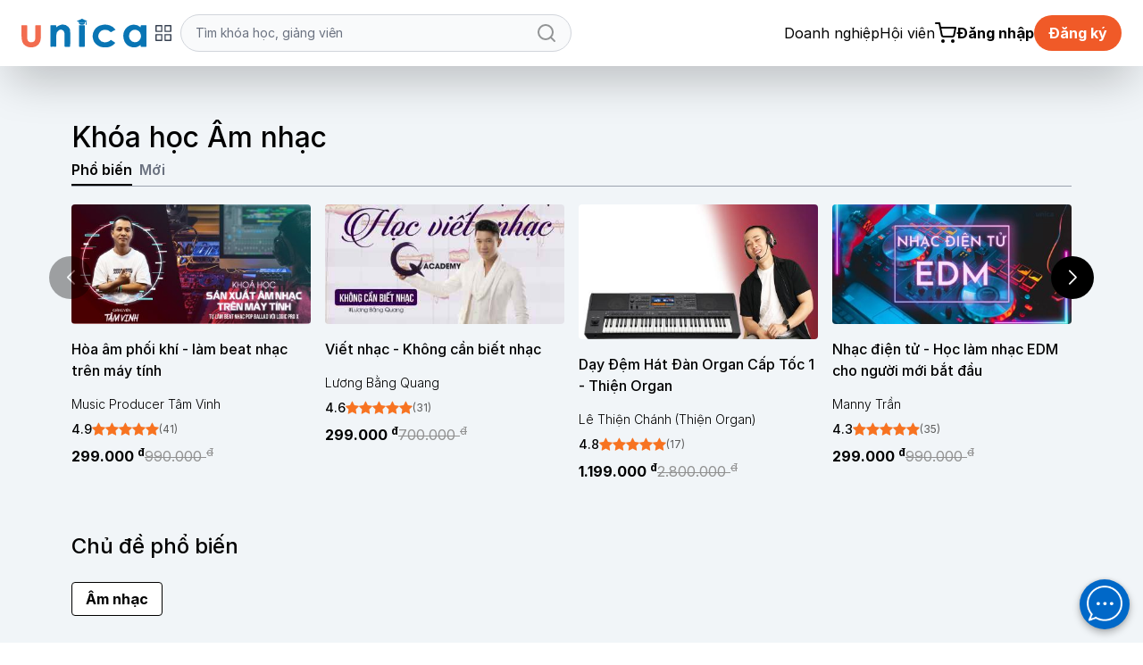

--- FILE ---
content_type: text/html; charset=UTF-8
request_url: https://unica.vn/tag/am-nhac?aff=85411
body_size: 42898
content:
 <!doctype html>
<html lang="vi">
<head>
    <meta name="google-site-verification" content="HtExJk_J6zNPttzPoy1MQhbEPdDc_2wOQ_EcAuFmj5g"/>
            <meta http-equiv="Content-Type" content="text/html; charset=utf-8"/>
        <meta http-equiv="Cache-control" content="max-age=2592000,public"/>
        <meta http-equiv="X-UA-Compatible" content="IE=Edge">
        <!-- Mobile Specific Metas -->
        <meta name="viewport" content="width=device-width, initial-scale=1, maximum-scale=1, user-scalable=no"/>
        <title>Khóa học âm nhạc, thanh nhạc trực tuyến từ nhạc sĩ, ca sĩ hay nhất</title>
        <meta name='description'
              content='Khoá học âm nhạc, thanh nhạc Online trọn bộ kiến thức từ Cơ bản đến Nâng cao Học Từ Giảng Viên, Chuyên Gia hàng đầu lĩnh vực. Ưu đãi học phí siêu hấp dẫn'/>
        <meta name='keywords' content=''/>
        <meta http-equiv="content-language" content="vi_VN"/>
        <meta name="facebook-domain-verification" content="ynpmt0i4v0o203vjt32w1a0rcqx30e"/>
        <!--
            <meta itemprop='datePublished' content='<? /*=Yii::$app->params['meta_datePublished']*/ ?>'>
            -->                <link rel='canonical' href='https://unica.vn/tag/am-nhac?aff=85411'/>
                    <meta name="robots" content="index, follow"/>
        
        <!-- social share -->
        <meta property="fb:app_id" content="410486232859596"/>
        <meta property="og:site_name" content="Unica.vn"/>
        <meta property="og:type"
              content="video_lecture"/>
        <meta property="og:locale" content="vi_VN"/>
        <meta property="og:title"
              content='Khóa học âm nhạc, thanh nhạc trực tuyến từ nhạc sĩ, ca sĩ hay nhất'/>
        <meta property="og:description"
              content="Khoá học âm nhạc, thanh nhạc Online trọn bộ kiến thức từ Cơ bản đến Nâng cao Học Từ Giảng Viên, Chuyên Gia hàng đầu lĩnh vực. Ưu đãi học phí siêu hấp dẫn"/>
        <meta property="og:image" itemprop="thumbnailUrl" content="https://static.unica.vn/media/images/unica-cover1.png"/>
        <meta property="og:image:width" content="600"/>
        <meta property="og:image:height" content="315"/>
        <meta property="og:url" itemprop="url" content="https://unica.vn/tag/am-nhac?aff=85411"/>
                <!-- copyright -->
    <meta name="copyright" content="UNICA"/>
    <meta name="abstract"
          content="Website học trực tuyến hàng đầu Việt Nam với hơn 2.000 khóa học video online"/>
    <meta name="distribution" content="global">
    <meta name="author" content="unica.vn"/>
    <meta name="revisit-after" content="1 days"/>
    <meta name="rating" content="general">
    <meta name="language" content="vietnamese"/>
    <link href="http://www.google-analytics.com" rel="dns-prefetch">
    <link rel="shortcut icon" href="https://static.unica.vn/icon/favicon.ico">
    <link rel="stylesheet" href="https://cdn.plyr.io/3.7.8/plyr.css"/>
        <link href="https://cdnjs.cloudflare.com/ajax/libs/flowbite/2.3.0/flowbite.min.css" rel="stylesheet">
<link href="https://rsms.me/inter/inter.css" rel="stylesheet">
<link href="/master/css/amazonmenu.css?v=1733197564" rel="stylesheet">
<link href="/master/css/style.css?v=1768357516" rel="stylesheet">
<link href="/master/css/jquery-ui.css?v=1733197564" rel="stylesheet">
<link href="/media/styles_v2018/font-awesome.css?v=1733197564" rel="stylesheet">
<link href="https://cdnjs.cloudflare.com/ajax/libs/Swiper/11.0.5/swiper-bundle.min.css" rel="stylesheet">
<link href="https://unpkg.com/aos@2.3.1/dist/aos.css" rel="stylesheet">
<link href="https://cdnjs.cloudflare.com/ajax/libs/select2/4.0.7/css/select2.min.css" rel="stylesheet">
<link href="/master/css/pagination.css?v=1733197564" rel="stylesheet">
<link href="https://cdnjs.cloudflare.com/ajax/libs/sweetalert2/11.10.8/sweetalert2.min.css" rel="stylesheet">
<script src="/master/js/jquery-3.7.1.min.js?v=1733197564"></script>
<script src="/master/js/tailwind.js?v=1742453843"></script>
<script src="/master/js/tailwind-config.js?v=1742453843"></script>
<script src="/master/js/swiper-bundle.min.js?v=1733197564"></script>
<script src="https://cdnjs.cloudflare.com/ajax/libs/flowbite/2.3.0/flowbite.min.js"></script>    <!--    Cài script với mục địch script tracking-->
<!--        -->    
        </head>
<body>

<!--Banner blog custom-->

<header class="sticky z-30 md:z-40 top-0 bg-white shadow-2xl master-header">
    <!--        Sửa banner chiến dịch tại đây, thay ảnh vào, 1 ảnh PC 1 ảnh MOBILE-->
<!--    --><!--        <a href="/donggia">-->
<!--            <img-->
<!--                src="https://file.unica.vn/storage/db240c65c57e0a4f35edba3312c62511cbac63cc/banner-tet-dl-2025-1440x70-1.jpg"-->
<!--                alt="" class="w-full h-[70px] hidden md:block">-->
<!--            <img-->
<!--                src="https://file.unica.vn/storage/db240c65c57e0a4f35edba3312c62511cbac63cc/banner-tet-dl-2025-1200x288.jpg"-->
<!--                alt="" class="w-full h-[70px] block md:hidden">-->
<!--        </a>-->
<!--    -->    <div class="hidden md:block">
        <div class="py-4 px-6">
            <div class="flex flex-row">
                <div class="2xl:basis-7/12 lg:basis-6/12 basis-7/12 flex xl:gap-8 w-auto items-center gap-4">
                    
<style>
    #category-mega-menu {
        opacity: 0;
        transform: translateY(-10px);
        pointer-events: none;
        transition: opacity 0.2s ease, transform 0.2s ease;
    }

    #category-mega-menu:not(.hidden) {
        opacity: 1;
        transform: translateY(0);
        pointer-events: auto;
    }

    #category-menu-button svg {
        transition: transform 0.3s ease;
    }
</style>



<div class="flex items-center gap-4">
    <a href="/">
        <img width="140" class="max-w-none" src="/media/img/logo-unica.svg"
             alt="Học Online: 2000+ Khóa học trực tuyến cho người đi làm">
    </a>
    </div>

    <div class="relative" id="category-menu-container">
        <button
            id="category-menu-button"
            class="flex items-center text-gray-700 transition-colors group p-2 rounded-lg hover:text-[#f05a28] hover:bg-gray-50"
            title="Danh mục"
            aria-expanded="false"
            aria-controls="category-mega-menu"
        >
            <svg width="22" height="22" viewBox="0 0 24 24" fill="none" stroke="currentColor" stroke-width="1.5"
                 stroke-linecap="round" stroke-linejoin="round">
                <rect x="3" y="3" width="7" height="7"></rect>
                <rect x="14" y="3" width="7" height="7"></rect>
                <rect x="14" y="14" width="7" height="7"></rect>
                <rect x="3" y="14" width="7" height="7"></rect>
            </svg>
        </button>

        <!-- Desktop Mega Menu -->
        <div id="category-mega-menu"
             class="hidden lg:flex absolute top-12 left-0 w-[850px] bg-white shadow-2xl rounded-2xl border border-gray-100 overflow-hidden z-50">
            <!-- Level 1 - Cột trái -->
            <div class="w-[300px] border-r border-gray-50 py-4 max-h-[650px] overflow-y-auto bg-white">
                                                        <div
                        id="category-tab-0"
                        class="category-tab flex items-center justify-between px-6 py-3 cursor-pointer transition-colors text-gray-600 hover:bg-gray-50"
                        data-tab="0"
                        role="tab"
                        aria-selected="true"
                    >
                        <div class="flex items-center gap-3">
                            <span class="text-gray-400">
                                <i class="fa fa fa-rocket" aria-hidden="true"></i>
                            </span>
                            <span class="text-[13px]">Kinh Doanh</span>
                        </div>
                                                    <svg width="14" height="14" viewBox="0 0 24 24" fill="none" stroke="currentColor"
                                 stroke-width="2" stroke-linecap="round" stroke-linejoin="round" class="opacity-20">
                                <polyline points="9 18 15 12 9 6"></polyline>
                            </svg>
                                            </div>
                                                        <div
                        id="category-tab-1"
                        class="category-tab flex items-center justify-between px-6 py-3 cursor-pointer transition-colors text-gray-600 hover:bg-gray-50"
                        data-tab="1"
                        role="tab"
                        aria-selected="false"
                    >
                        <div class="flex items-center gap-3">
                            <span class="text-gray-400">
                                <i class="fa fa fa-language" aria-hidden="true"></i>
                            </span>
                            <span class="text-[13px]">Ngoại Ngữ</span>
                        </div>
                                                    <svg width="14" height="14" viewBox="0 0 24 24" fill="none" stroke="currentColor"
                                 stroke-width="2" stroke-linecap="round" stroke-linejoin="round" class="opacity-20">
                                <polyline points="9 18 15 12 9 6"></polyline>
                            </svg>
                                            </div>
                                                        <div
                        id="category-tab-2"
                        class="category-tab flex items-center justify-between px-6 py-3 cursor-pointer transition-colors text-gray-600 hover:bg-gray-50"
                        data-tab="2"
                        role="tab"
                        aria-selected="false"
                    >
                        <div class="flex items-center gap-3">
                            <span class="text-gray-400">
                                <i class="fa fa fa-paint-brush" aria-hidden="true"></i>
                            </span>
                            <span class="text-[13px]">Thiết Kế</span>
                        </div>
                                                    <svg width="14" height="14" viewBox="0 0 24 24" fill="none" stroke="currentColor"
                                 stroke-width="2" stroke-linecap="round" stroke-linejoin="round" class="opacity-20">
                                <polyline points="9 18 15 12 9 6"></polyline>
                            </svg>
                                            </div>
                                                        <div
                        id="category-tab-3"
                        class="category-tab flex items-center justify-between px-6 py-3 cursor-pointer transition-colors text-gray-600 hover:bg-gray-50"
                        data-tab="3"
                        role="tab"
                        aria-selected="false"
                    >
                        <div class="flex items-center gap-3">
                            <span class="text-gray-400">
                                <i class="fa fa fa-lightbulb-o" aria-hidden="true"></i>
                            </span>
                            <span class="text-[13px]">Kỹ Năng</span>
                        </div>
                                                    <svg width="14" height="14" viewBox="0 0 24 24" fill="none" stroke="currentColor"
                                 stroke-width="2" stroke-linecap="round" stroke-linejoin="round" class="opacity-20">
                                <polyline points="9 18 15 12 9 6"></polyline>
                            </svg>
                                            </div>
                                                        <div
                        id="category-tab-4"
                        class="category-tab flex items-center justify-between px-6 py-3 cursor-pointer transition-colors text-gray-600 hover:bg-gray-50"
                        data-tab="4"
                        role="tab"
                        aria-selected="false"
                    >
                        <div class="flex items-center gap-3">
                            <span class="text-gray-400">
                                <i class="fa fa fa-code" aria-hidden="true"></i>
                            </span>
                            <span class="text-[13px]">Lập Trình & CNTT</span>
                        </div>
                                                    <svg width="14" height="14" viewBox="0 0 24 24" fill="none" stroke="currentColor"
                                 stroke-width="2" stroke-linecap="round" stroke-linejoin="round" class="opacity-20">
                                <polyline points="9 18 15 12 9 6"></polyline>
                            </svg>
                                            </div>
                                                        <div
                        id="category-tab-5"
                        class="category-tab flex items-center justify-between px-6 py-3 cursor-pointer transition-colors text-gray-600 hover:bg-gray-50"
                        data-tab="5"
                        role="tab"
                        aria-selected="false"
                    >
                        <div class="flex items-center gap-3">
                            <span class="text-gray-400">
                                <i class="fa fa fa-heartbeat" aria-hidden="true"></i>
                            </span>
                            <span class="text-[13px]">Sức Khoẻ Và Làm Đẹp</span>
                        </div>
                                                    <svg width="14" height="14" viewBox="0 0 24 24" fill="none" stroke="currentColor"
                                 stroke-width="2" stroke-linecap="round" stroke-linejoin="round" class="opacity-20">
                                <polyline points="9 18 15 12 9 6"></polyline>
                            </svg>
                                            </div>
                                                        <div
                        id="category-tab-6"
                        class="category-tab flex items-center justify-between px-6 py-3 cursor-pointer transition-colors text-gray-600 hover:bg-gray-50"
                        data-tab="6"
                        role="tab"
                        aria-selected="false"
                    >
                        <div class="flex items-center gap-3">
                            <span class="text-gray-400">
                                <i class="fa fa fa-line-chart" aria-hidden="true"></i>
                            </span>
                            <span class="text-[13px]">Marketing</span>
                        </div>
                                                    <svg width="14" height="14" viewBox="0 0 24 24" fill="none" stroke="currentColor"
                                 stroke-width="2" stroke-linecap="round" stroke-linejoin="round" class="opacity-20">
                                <polyline points="9 18 15 12 9 6"></polyline>
                            </svg>
                                            </div>
                                                        <div
                        id="category-tab-7"
                        class="category-tab flex items-center justify-between px-6 py-3 cursor-pointer transition-colors text-gray-600 hover:bg-gray-50"
                        data-tab="7"
                        role="tab"
                        aria-selected="false"
                    >
                        <div class="flex items-center gap-3">
                            <span class="text-gray-400">
                                <i class="fa fa fa-desktop" aria-hidden="true"></i>
                            </span>
                            <span class="text-[13px]">Tin Học Văn Phòng</span>
                        </div>
                                                    <svg width="14" height="14" viewBox="0 0 24 24" fill="none" stroke="currentColor"
                                 stroke-width="2" stroke-linecap="round" stroke-linejoin="round" class="opacity-20">
                                <polyline points="9 18 15 12 9 6"></polyline>
                            </svg>
                                            </div>
                                                        <div
                        id="category-tab-8"
                        class="category-tab flex items-center justify-between px-6 py-3 cursor-pointer transition-colors text-gray-600 hover:bg-gray-50"
                        data-tab="8"
                        role="tab"
                        aria-selected="false"
                    >
                        <div class="flex items-center gap-3">
                            <span class="text-gray-400">
                                <i class="fa fa fa-cutlery" aria-hidden="true"></i>
                            </span>
                            <span class="text-[13px]">Phong Cách Sống</span>
                        </div>
                                                    <svg width="14" height="14" viewBox="0 0 24 24" fill="none" stroke="currentColor"
                                 stroke-width="2" stroke-linecap="round" stroke-linejoin="round" class="opacity-20">
                                <polyline points="9 18 15 12 9 6"></polyline>
                            </svg>
                                            </div>
                                                        <div
                        id="category-tab-9"
                        class="category-tab flex items-center justify-between px-6 py-3 cursor-pointer transition-colors text-gray-600 hover:bg-gray-50"
                        data-tab="9"
                        role="tab"
                        aria-selected="false"
                    >
                        <div class="flex items-center gap-3">
                            <span class="text-gray-400">
                                <i class="fa fa fa-group" aria-hidden="true"></i>
                            </span>
                            <span class="text-[13px]">Hôn Nhân Và Gia Đình</span>
                        </div>
                                                    <svg width="14" height="14" viewBox="0 0 24 24" fill="none" stroke="currentColor"
                                 stroke-width="2" stroke-linecap="round" stroke-linejoin="round" class="opacity-20">
                                <polyline points="9 18 15 12 9 6"></polyline>
                            </svg>
                                            </div>
                                                        <div
                        id="category-tab-10"
                        class="category-tab flex items-center justify-between px-6 py-3 cursor-pointer transition-colors text-gray-600 hover:bg-gray-50"
                        data-tab="10"
                        role="tab"
                        aria-selected="false"
                    >
                        <div class="flex items-center gap-3">
                            <span class="text-gray-400">
                                <i class="fa fa fa-money" aria-hidden="true"></i>
                            </span>
                            <span class="text-[13px]">Tài Chính Kế Toán</span>
                        </div>
                                                    <svg width="14" height="14" viewBox="0 0 24 24" fill="none" stroke="currentColor"
                                 stroke-width="2" stroke-linecap="round" stroke-linejoin="round" class="opacity-20">
                                <polyline points="9 18 15 12 9 6"></polyline>
                            </svg>
                                            </div>
                                                        <div
                        id="category-tab-11"
                        class="category-tab flex items-center justify-between px-6 py-3 cursor-pointer transition-colors text-gray-600 hover:bg-gray-50"
                        data-tab="11"
                        role="tab"
                        aria-selected="false"
                    >
                        <div class="flex items-center gap-3">
                            <span class="text-gray-400">
                                <i class="fa fa fa-music" aria-hidden="true"></i>
                            </span>
                            <span class="text-[13px]">Âm Nhạc</span>
                        </div>
                                                    <svg width="14" height="14" viewBox="0 0 24 24" fill="none" stroke="currentColor"
                                 stroke-width="2" stroke-linecap="round" stroke-linejoin="round" class="opacity-20">
                                <polyline points="9 18 15 12 9 6"></polyline>
                            </svg>
                                            </div>
                            </div>

            <!-- Level 2 - Cột phải -->
            <div class="flex-1 p-8 bg-white max-h-[650px] overflow-y-auto">
                                                        <div id="category-content-0"
                         class="category-content "
                         role="tabpanel"
                         aria-labelledby="category-tab-0"
                    >
                        <h4 class="text-[#f05a28] font-bold uppercase text-[10px] tracking-widest mb-6 border-b border-orange-50 pb-2">
                            Kinh Doanh                        </h4>

                                                    <!-- Sub-categories Grid -->
                            <div class="grid grid-cols-2 gap-y-4 gap-x-8">
                                                                    <div class="group">
                                        <a
                                            href="/course/kinh-doanh/quan-tri-kinh-doanh"
                                            class="text-gray-800 hover:text-[#f05a28] text-[13px] transition-colors flex items-center gap-2 mb-1"
                                        >
                                            <span
                                                class="w-1 h-1 rounded-full bg-[#f05a28] opacity-0 group-hover:opacity-100 transition-opacity"></span>
                                            Quản Trị Kinh Doanh                                        </a>

                                                                                    <div class="ml-3 mt-1 flex flex-wrap gap-x-1 gap-y-0.5">
                                                                                                    <a
                                                        href="/tag/chien-luoc-kinh-doanh"
                                                        class="text-[11px] text-gray-500 hover:text-[#f05a28] transition-colors"
                                                    >
                                                        Chiến lược kinh doanh,                                                    </a>
                                                                                                    <a
                                                        href="/tag/he-thong-kinh-doanh"
                                                        class="text-[11px] text-gray-500 hover:text-[#f05a28] transition-colors"
                                                    >
                                                        Hệ thống kinh doanh,                                                    </a>
                                                                                                    <a
                                                        href="/tag/ke-hoach-kinh-doanh"
                                                        class="text-[11px] text-gray-500 hover:text-[#f05a28] transition-colors"
                                                    >
                                                        Kế hoạch kinh doanh                                                    </a>
                                                                                            </div>
                                                                            </div>
                                                                    <div class="group">
                                        <a
                                            href="/course/kinh-doanh/kinh-doanh-online"
                                            class="text-gray-800 hover:text-[#f05a28] text-[13px] transition-colors flex items-center gap-2 mb-1"
                                        >
                                            <span
                                                class="w-1 h-1 rounded-full bg-[#f05a28] opacity-0 group-hover:opacity-100 transition-opacity"></span>
                                            Kinh Doanh Online                                        </a>

                                                                                    <div class="ml-3 mt-1 flex flex-wrap gap-x-1 gap-y-0.5">
                                                                                                    <a
                                                        href="/tag/kiem-tien-youtube"
                                                        class="text-[11px] text-gray-500 hover:text-[#f05a28] transition-colors"
                                                    >
                                                        Kiếm tiền Youtube,                                                    </a>
                                                                                                    <a
                                                        href="/tag/kiem-tien-amazon"
                                                        class="text-[11px] text-gray-500 hover:text-[#f05a28] transition-colors"
                                                    >
                                                        Kiếm tiền Amazon,                                                    </a>
                                                                                                    <a
                                                        href="/tag/ban-hang-shopee"
                                                        class="text-[11px] text-gray-500 hover:text-[#f05a28] transition-colors"
                                                    >
                                                        Bán hàng Shopee                                                    </a>
                                                                                            </div>
                                                                            </div>
                                                                    <div class="group">
                                        <a
                                            href="/course/kinh-doanh/khoi-nghiep"
                                            class="text-gray-800 hover:text-[#f05a28] text-[13px] transition-colors flex items-center gap-2 mb-1"
                                        >
                                            <span
                                                class="w-1 h-1 rounded-full bg-[#f05a28] opacity-0 group-hover:opacity-100 transition-opacity"></span>
                                            Khởi Nghiệp                                        </a>

                                                                                    <div class="ml-3 mt-1 flex flex-wrap gap-x-1 gap-y-0.5">
                                                                                                    <a
                                                        href="/tag/kinh-doanh-cafe"
                                                        class="text-[11px] text-gray-500 hover:text-[#f05a28] transition-colors"
                                                    >
                                                        Kinh doanh Cafe,                                                    </a>
                                                                                                    <a
                                                        href="/tag/kinh-doanh-my-pham"
                                                        class="text-[11px] text-gray-500 hover:text-[#f05a28] transition-colors"
                                                    >
                                                        Kinh doanh mỹ phẩm,                                                    </a>
                                                                                                    <a
                                                        href="/tag/kinh-doanh-noi-that"
                                                        class="text-[11px] text-gray-500 hover:text-[#f05a28] transition-colors"
                                                    >
                                                        Kinh doanh nội thất,                                                    </a>
                                                                                                    <a
                                                        href="/tag/kinh-doanh-spa"
                                                        class="text-[11px] text-gray-500 hover:text-[#f05a28] transition-colors"
                                                    >
                                                        Kinh doanh Spa,                                                    </a>
                                                                                                    <a
                                                        href="/tag/kinh-doanh-quan-an"
                                                        class="text-[11px] text-gray-500 hover:text-[#f05a28] transition-colors"
                                                    >
                                                        Kinh doanh quán ăn,                                                    </a>
                                                                                                    <a
                                                        href="/tag/kinh-doanh-nha-hang"
                                                        class="text-[11px] text-gray-500 hover:text-[#f05a28] transition-colors"
                                                    >
                                                        Kinh doanh nhà hàng,                                                    </a>
                                                                                                    <a
                                                        href="/tag/kinh-doanh-nha-tre"
                                                        class="text-[11px] text-gray-500 hover:text-[#f05a28] transition-colors"
                                                    >
                                                        Kinh doanh nhà trẻ,                                                    </a>
                                                                                                    <a
                                                        href="/tag/kinh-doanh-nha-thuoc"
                                                        class="text-[11px] text-gray-500 hover:text-[#f05a28] transition-colors"
                                                    >
                                                        Kinh doanh nhà thuốc,                                                    </a>
                                                                                                    <a
                                                        href="/tag/kinh-doanh-thoi-trang"
                                                        class="text-[11px] text-gray-500 hover:text-[#f05a28] transition-colors"
                                                    >
                                                        Kinh doanh thời trang                                                    </a>
                                                                                            </div>
                                                                            </div>
                                                                    <div class="group">
                                        <a
                                            href="/course/kinh-doanh/quan-tri-nhan-su"
                                            class="text-gray-800 hover:text-[#f05a28] text-[13px] transition-colors flex items-center gap-2 mb-1"
                                        >
                                            <span
                                                class="w-1 h-1 rounded-full bg-[#f05a28] opacity-0 group-hover:opacity-100 transition-opacity"></span>
                                            Quản Trị Nhân Sự                                        </a>

                                                                                    <div class="ml-3 mt-1 flex flex-wrap gap-x-1 gap-y-0.5">
                                                                                                    <a
                                                        href="/tag/tuyen-dung"
                                                        class="text-[11px] text-gray-500 hover:text-[#f05a28] transition-colors"
                                                    >
                                                        Tuyển dụng,                                                    </a>
                                                                                                    <a
                                                        href="/tag/dao-tao-nhan-su"
                                                        class="text-[11px] text-gray-500 hover:text-[#f05a28] transition-colors"
                                                    >
                                                        Đào tạo nhân sự                                                    </a>
                                                                                            </div>
                                                                            </div>
                                                                    <div class="group">
                                        <a
                                            href="/course/kinh-doanh/thuong-mai-dien-tu"
                                            class="text-gray-800 hover:text-[#f05a28] text-[13px] transition-colors flex items-center gap-2 mb-1"
                                        >
                                            <span
                                                class="w-1 h-1 rounded-full bg-[#f05a28] opacity-0 group-hover:opacity-100 transition-opacity"></span>
                                            Thương mại điện tử                                        </a>

                                                                                    <div class="ml-3 mt-1 flex flex-wrap gap-x-1 gap-y-0.5">
                                                                                                    <a
                                                        href="/tag/shopify"
                                                        class="text-[11px] text-gray-500 hover:text-[#f05a28] transition-colors"
                                                    >
                                                        Shopify                                                    </a>
                                                                                            </div>
                                                                            </div>
                                                                    <div class="group">
                                        <a
                                            href="/course/kinh-doanh/ban-hang"
                                            class="text-gray-800 hover:text-[#f05a28] text-[13px] transition-colors flex items-center gap-2 mb-1"
                                        >
                                            <span
                                                class="w-1 h-1 rounded-full bg-[#f05a28] opacity-0 group-hover:opacity-100 transition-opacity"></span>
                                            Bán hàng                                        </a>

                                                                                    <div class="ml-3 mt-1 flex flex-wrap gap-x-1 gap-y-0.5">
                                                                                                    <a
                                                        href="/tag/chot-sale"
                                                        class="text-[11px] text-gray-500 hover:text-[#f05a28] transition-colors"
                                                    >
                                                        Chốt sale,                                                    </a>
                                                                                                    <a
                                                        href="/tag/cham-soc-khach-hang"
                                                        class="text-[11px] text-gray-500 hover:text-[#f05a28] transition-colors"
                                                    >
                                                        Chăm sóc khách hàng,                                                    </a>
                                                                                                    <a
                                                        href="/tag/chien-luoc-ban-hang"
                                                        class="text-[11px] text-gray-500 hover:text-[#f05a28] transition-colors"
                                                    >
                                                        Chiến lược bán hàng                                                    </a>
                                                                                            </div>
                                                                            </div>
                                                            </div>
                                            </div>
                                                        <div id="category-content-1"
                         class="category-content hidden"
                         role="tabpanel"
                         aria-labelledby="category-tab-1"
                    >
                        <h4 class="text-[#f05a28] font-bold uppercase text-[10px] tracking-widest mb-6 border-b border-orange-50 pb-2">
                            Ngoại Ngữ                        </h4>

                                                    <!-- Sub-categories Grid -->
                            <div class="grid grid-cols-2 gap-y-4 gap-x-8">
                                                                    <div class="group">
                                        <a
                                            href="/course/ngoai-ngu/tieng-han"
                                            class="text-gray-800 hover:text-[#f05a28] text-[13px] transition-colors flex items-center gap-2 mb-1"
                                        >
                                            <span
                                                class="w-1 h-1 rounded-full bg-[#f05a28] opacity-0 group-hover:opacity-100 transition-opacity"></span>
                                            Tiếng Hàn                                        </a>

                                                                                    <div class="ml-3 mt-1 flex flex-wrap gap-x-1 gap-y-0.5">
                                                                                                    <a
                                                        href="/tag/phat-am-tieng-han"
                                                        class="text-[11px] text-gray-500 hover:text-[#f05a28] transition-colors"
                                                    >
                                                        Phát âm tiếng Hàn,                                                    </a>
                                                                                                    <a
                                                        href="/tag/tieng-han-so-cap"
                                                        class="text-[11px] text-gray-500 hover:text-[#f05a28] transition-colors"
                                                    >
                                                        Tiếng Hàn Sơ Cấp,                                                    </a>
                                                                                                    <a
                                                        href="/tag/ngu-phap-tieng-han"
                                                        class="text-[11px] text-gray-500 hover:text-[#f05a28] transition-colors"
                                                    >
                                                        Ngữ pháp Tiếng Hàn,                                                    </a>
                                                                                                    <a
                                                        href="/tag/tieng-han-trung-cap"
                                                        class="text-[11px] text-gray-500 hover:text-[#f05a28] transition-colors"
                                                    >
                                                        Tiếng Hàn Trung Cấp                                                    </a>
                                                                                            </div>
                                                                            </div>
                                                                    <div class="group">
                                        <a
                                            href="/course/ngoai-ngu/tieng-trung"
                                            class="text-gray-800 hover:text-[#f05a28] text-[13px] transition-colors flex items-center gap-2 mb-1"
                                        >
                                            <span
                                                class="w-1 h-1 rounded-full bg-[#f05a28] opacity-0 group-hover:opacity-100 transition-opacity"></span>
                                            Tiếng Trung                                        </a>

                                                                                    <div class="ml-3 mt-1 flex flex-wrap gap-x-1 gap-y-0.5">
                                                                                                    <a
                                                        href="/tag/tieng-trung-cao-cap"
                                                        class="text-[11px] text-gray-500 hover:text-[#f05a28] transition-colors"
                                                    >
                                                        Tiếng Trung cao cấp,                                                    </a>
                                                                                                    <a
                                                        href="/tag/tieng-trung-so-cap"
                                                        class="text-[11px] text-gray-500 hover:text-[#f05a28] transition-colors"
                                                    >
                                                        Tiếng Trung Sơ Cấp                                                    </a>
                                                                                            </div>
                                                                            </div>
                                                                    <div class="group">
                                        <a
                                            href="/course/ngoai-ngu/tieng-nhat"
                                            class="text-gray-800 hover:text-[#f05a28] text-[13px] transition-colors flex items-center gap-2 mb-1"
                                        >
                                            <span
                                                class="w-1 h-1 rounded-full bg-[#f05a28] opacity-0 group-hover:opacity-100 transition-opacity"></span>
                                            Tiếng Nhật                                        </a>

                                                                                    <div class="ml-3 mt-1 flex flex-wrap gap-x-1 gap-y-0.5">
                                                                                                    <a
                                                        href="/tag/tu-vung-tieng-nhat"
                                                        class="text-[11px] text-gray-500 hover:text-[#f05a28] transition-colors"
                                                    >
                                                        Từ vựng tiếng Nhật,                                                    </a>
                                                                                                    <a
                                                        href="/tag/ngu-phap-tieng-nhat"
                                                        class="text-[11px] text-gray-500 hover:text-[#f05a28] transition-colors"
                                                    >
                                                        Ngữ pháp tiếng nhật,                                                    </a>
                                                                                                    <a
                                                        href="/tag/tieng-nhat-giao-tiep"
                                                        class="text-[11px] text-gray-500 hover:text-[#f05a28] transition-colors"
                                                    >
                                                        Tiếng Nhật giao tiếp,                                                    </a>
                                                                                                    <a
                                                        href="/tag/phat-am-tieng-nhat"
                                                        class="text-[11px] text-gray-500 hover:text-[#f05a28] transition-colors"
                                                    >
                                                        Phát âm Tiếng Nhật                                                    </a>
                                                                                            </div>
                                                                            </div>
                                                                    <div class="group">
                                        <a
                                            href="/course/ngoai-ngu/tieng-anh"
                                            class="text-gray-800 hover:text-[#f05a28] text-[13px] transition-colors flex items-center gap-2 mb-1"
                                        >
                                            <span
                                                class="w-1 h-1 rounded-full bg-[#f05a28] opacity-0 group-hover:opacity-100 transition-opacity"></span>
                                            Tiếng Anh                                        </a>

                                                                                    <div class="ml-3 mt-1 flex flex-wrap gap-x-1 gap-y-0.5">
                                                                                                    <a
                                                        href="/tag/phat-am-tieng-anh"
                                                        class="text-[11px] text-gray-500 hover:text-[#f05a28] transition-colors"
                                                    >
                                                        Phát âm tiếng Anh,                                                    </a>
                                                                                                    <a
                                                        href="/tag/tieng-anh-giao-tiep"
                                                        class="text-[11px] text-gray-500 hover:text-[#f05a28] transition-colors"
                                                    >
                                                        Tiếng Anh giao tiếp,                                                    </a>
                                                                                                    <a
                                                        href="/tag/tu-vung-tieng-anh"
                                                        class="text-[11px] text-gray-500 hover:text-[#f05a28] transition-colors"
                                                    >
                                                        Từ vựng tiếng anh,                                                    </a>
                                                                                                    <a
                                                        href="/tag/ngu-phap-tieng-anh"
                                                        class="text-[11px] text-gray-500 hover:text-[#f05a28] transition-colors"
                                                    >
                                                        Ngữ pháp tiếng Anh,                                                    </a>
                                                                                                    <a
                                                        href="/tag/toeic"
                                                        class="text-[11px] text-gray-500 hover:text-[#f05a28] transition-colors"
                                                    >
                                                        Toeic,                                                    </a>
                                                                                                    <a
                                                        href="/tag/ielts"
                                                        class="text-[11px] text-gray-500 hover:text-[#f05a28] transition-colors"
                                                    >
                                                        Ielts                                                    </a>
                                                                                            </div>
                                                                            </div>
                                                                    <div class="group">
                                        <a
                                            href="/course/ngoai-ngu/ngoai-ngu-khac"
                                            class="text-gray-800 hover:text-[#f05a28] text-[13px] transition-colors flex items-center gap-2 mb-1"
                                        >
                                            <span
                                                class="w-1 h-1 rounded-full bg-[#f05a28] opacity-0 group-hover:opacity-100 transition-opacity"></span>
                                            Ngoại Ngữ Khác                                        </a>

                                                                            </div>
                                                            </div>
                                            </div>
                                                        <div id="category-content-2"
                         class="category-content hidden"
                         role="tabpanel"
                         aria-labelledby="category-tab-2"
                    >
                        <h4 class="text-[#f05a28] font-bold uppercase text-[10px] tracking-widest mb-6 border-b border-orange-50 pb-2">
                            Thiết Kế                        </h4>

                                                    <!-- Sub-categories Grid -->
                            <div class="grid grid-cols-2 gap-y-4 gap-x-8">
                                                                    <div class="group">
                                        <a
                                            href="/course/thiet-ke/thiet-ke-quang-cao"
                                            class="text-gray-800 hover:text-[#f05a28] text-[13px] transition-colors flex items-center gap-2 mb-1"
                                        >
                                            <span
                                                class="w-1 h-1 rounded-full bg-[#f05a28] opacity-0 group-hover:opacity-100 transition-opacity"></span>
                                            Thiết Kế Quảng Cáo                                        </a>

                                                                                    <div class="ml-3 mt-1 flex flex-wrap gap-x-1 gap-y-0.5">
                                                                                                    <a
                                                        href="/tag/thiet-ke-in-an"
                                                        class="text-[11px] text-gray-500 hover:text-[#f05a28] transition-colors"
                                                    >
                                                        Thiết kế in ấn,                                                    </a>
                                                                                                    <a
                                                        href="/tag/thiet-ke-logo"
                                                        class="text-[11px] text-gray-500 hover:text-[#f05a28] transition-colors"
                                                    >
                                                        Thiết kế Logo,                                                    </a>
                                                                                                    <a
                                                        href="/tag/thiet-ke-banner"
                                                        class="text-[11px] text-gray-500 hover:text-[#f05a28] transition-colors"
                                                    >
                                                        Thiết kế banner,                                                    </a>
                                                                                                    <a
                                                        href="/tag/thiet-ke-san-pham"
                                                        class="text-[11px] text-gray-500 hover:text-[#f05a28] transition-colors"
                                                    >
                                                        Thiết kế sản phẩm                                                    </a>
                                                                                            </div>
                                                                            </div>
                                                                    <div class="group">
                                        <a
                                            href="/course/thiet-ke/thiet-ke-web"
                                            class="text-gray-800 hover:text-[#f05a28] text-[13px] transition-colors flex items-center gap-2 mb-1"
                                        >
                                            <span
                                                class="w-1 h-1 rounded-full bg-[#f05a28] opacity-0 group-hover:opacity-100 transition-opacity"></span>
                                            Thiết Kế Web                                        </a>

                                                                                    <div class="ml-3 mt-1 flex flex-wrap gap-x-1 gap-y-0.5">
                                                                                                    <a
                                                        href="/tag/bootstrap"
                                                        class="text-[11px] text-gray-500 hover:text-[#f05a28] transition-colors"
                                                    >
                                                        Bootstrap,                                                    </a>
                                                                                                    <a
                                                        href="/tag/lap-trinh-web"
                                                        class="text-[11px] text-gray-500 hover:text-[#f05a28] transition-colors"
                                                    >
                                                        Lập Trình Web                                                    </a>
                                                                                            </div>
                                                                            </div>
                                                                    <div class="group">
                                        <a
                                            href="/course/thiet-ke/thiet-ke-kien-truc"
                                            class="text-gray-800 hover:text-[#f05a28] text-[13px] transition-colors flex items-center gap-2 mb-1"
                                        >
                                            <span
                                                class="w-1 h-1 rounded-full bg-[#f05a28] opacity-0 group-hover:opacity-100 transition-opacity"></span>
                                            Thiết Kế Kiến Trúc                                        </a>

                                                                                    <div class="ml-3 mt-1 flex flex-wrap gap-x-1 gap-y-0.5">
                                                                                                    <a
                                                        href="/tag/autocad"
                                                        class="text-[11px] text-gray-500 hover:text-[#f05a28] transition-colors"
                                                    >
                                                        Autocad,                                                    </a>
                                                                                                    <a
                                                        href="/tag/sketchup"
                                                        class="text-[11px] text-gray-500 hover:text-[#f05a28] transition-colors"
                                                    >
                                                        Sketchup,                                                    </a>
                                                                                                    <a
                                                        href="/tag/revit"
                                                        class="text-[11px] text-gray-500 hover:text-[#f05a28] transition-colors"
                                                    >
                                                        Revit                                                    </a>
                                                                                            </div>
                                                                            </div>
                                                                    <div class="group">
                                        <a
                                            href="/course/thiet-ke/thiet-ke-noi-that-ngoai-that"
                                            class="text-gray-800 hover:text-[#f05a28] text-[13px] transition-colors flex items-center gap-2 mb-1"
                                        >
                                            <span
                                                class="w-1 h-1 rounded-full bg-[#f05a28] opacity-0 group-hover:opacity-100 transition-opacity"></span>
                                            Thiết Kế Nội Thất Ngoại Thất                                        </a>

                                                                                    <div class="ml-3 mt-1 flex flex-wrap gap-x-1 gap-y-0.5">
                                                                                                    <a
                                                        href="/tag/3dsmax"
                                                        class="text-[11px] text-gray-500 hover:text-[#f05a28] transition-colors"
                                                    >
                                                        3DSMax                                                    </a>
                                                                                            </div>
                                                                            </div>
                                                                    <div class="group">
                                        <a
                                            href="/course/thiet-ke/thiet-ke-do-hoa"
                                            class="text-gray-800 hover:text-[#f05a28] text-[13px] transition-colors flex items-center gap-2 mb-1"
                                        >
                                            <span
                                                class="w-1 h-1 rounded-full bg-[#f05a28] opacity-0 group-hover:opacity-100 transition-opacity"></span>
                                            Thiết Kế Đồ Họa                                        </a>

                                                                                    <div class="ml-3 mt-1 flex flex-wrap gap-x-1 gap-y-0.5">
                                                                                                    <a
                                                        href="/tag/thiet-ke-do-hoa-2d"
                                                        class="text-[11px] text-gray-500 hover:text-[#f05a28] transition-colors"
                                                    >
                                                        Thiết kế đồ họa 2D,                                                    </a>
                                                                                                    <a
                                                        href="/tag/thiet-ke-do-hoa-3d"
                                                        class="text-[11px] text-gray-500 hover:text-[#f05a28] transition-colors"
                                                    >
                                                        Thiết kế  đồ họa 3D,                                                    </a>
                                                                                                    <a
                                                        href="/tag/design-sketching"
                                                        class="text-[11px] text-gray-500 hover:text-[#f05a28] transition-colors"
                                                    >
                                                        Design Sketching                                                    </a>
                                                                                            </div>
                                                                            </div>
                                                                    <div class="group">
                                        <a
                                            href="/course/thiet-ke/thiet-ke-ui-ux"
                                            class="text-gray-800 hover:text-[#f05a28] text-[13px] transition-colors flex items-center gap-2 mb-1"
                                        >
                                            <span
                                                class="w-1 h-1 rounded-full bg-[#f05a28] opacity-0 group-hover:opacity-100 transition-opacity"></span>
                                            Thiết Kế UI/UX                                        </a>

                                                                                    <div class="ml-3 mt-1 flex flex-wrap gap-x-1 gap-y-0.5">
                                                                                                    <a
                                                        href="/tag/ui-ux"
                                                        class="text-[11px] text-gray-500 hover:text-[#f05a28] transition-colors"
                                                    >
                                                        UI-UX                                                    </a>
                                                                                            </div>
                                                                            </div>
                                                                    <div class="group">
                                        <a
                                            href="/course/thiet-ke/phan-mem-thiet-ke"
                                            class="text-gray-800 hover:text-[#f05a28] text-[13px] transition-colors flex items-center gap-2 mb-1"
                                        >
                                            <span
                                                class="w-1 h-1 rounded-full bg-[#f05a28] opacity-0 group-hover:opacity-100 transition-opacity"></span>
                                            Phần Mềm Thiết Kế                                        </a>

                                                                                    <div class="ml-3 mt-1 flex flex-wrap gap-x-1 gap-y-0.5">
                                                                                                    <a
                                                        href="/tag/adobe-premiere"
                                                        class="text-[11px] text-gray-500 hover:text-[#f05a28] transition-colors"
                                                    >
                                                        Adobe Premiere,                                                    </a>
                                                                                                    <a
                                                        href="/tag/solidworks"
                                                        class="text-[11px] text-gray-500 hover:text-[#f05a28] transition-colors"
                                                    >
                                                        Solidworks,                                                    </a>
                                                                                                    <a
                                                        href="/tag/illustrator"
                                                        class="text-[11px] text-gray-500 hover:text-[#f05a28] transition-colors"
                                                    >
                                                        Illustrator,                                                    </a>
                                                                                                    <a
                                                        href="/tag/photoshop"
                                                        class="text-[11px] text-gray-500 hover:text-[#f05a28] transition-colors"
                                                    >
                                                        Photoshop,                                                    </a>
                                                                                                    <a
                                                        href="/tag/indesign"
                                                        class="text-[11px] text-gray-500 hover:text-[#f05a28] transition-colors"
                                                    >
                                                        InDesign ,                                                    </a>
                                                                                                    <a
                                                        href="/tag/corel-draw"
                                                        class="text-[11px] text-gray-500 hover:text-[#f05a28] transition-colors"
                                                    >
                                                        Corel Draw,                                                    </a>
                                                                                                    <a
                                                        href="/tag/vray"
                                                        class="text-[11px] text-gray-500 hover:text-[#f05a28] transition-colors"
                                                    >
                                                        Vray,                                                    </a>
                                                                                                    <a
                                                        href="/tag/capcut"
                                                        class="text-[11px] text-gray-500 hover:text-[#f05a28] transition-colors"
                                                    >
                                                        Capcut,                                                    </a>
                                                                                                    <a
                                                        href="/tag/canva"
                                                        class="text-[11px] text-gray-500 hover:text-[#f05a28] transition-colors"
                                                    >
                                                        Canva,                                                    </a>
                                                                                                    <a
                                                        href="/tag/after-effect"
                                                        class="text-[11px] text-gray-500 hover:text-[#f05a28] transition-colors"
                                                    >
                                                        After Effect                                                    </a>
                                                                                            </div>
                                                                            </div>
                                                                    <div class="group">
                                        <a
                                            href="/course/thiet-ke/thiet-ke-khac"
                                            class="text-gray-800 hover:text-[#f05a28] text-[13px] transition-colors flex items-center gap-2 mb-1"
                                        >
                                            <span
                                                class="w-1 h-1 rounded-full bg-[#f05a28] opacity-0 group-hover:opacity-100 transition-opacity"></span>
                                            Thiết Kế Khác                                        </a>

                                                                            </div>
                                                            </div>
                                            </div>
                                                        <div id="category-content-3"
                         class="category-content hidden"
                         role="tabpanel"
                         aria-labelledby="category-tab-3"
                    >
                        <h4 class="text-[#f05a28] font-bold uppercase text-[10px] tracking-widest mb-6 border-b border-orange-50 pb-2">
                            Kỹ Năng                        </h4>

                                                    <!-- Sub-categories Grid -->
                            <div class="grid grid-cols-2 gap-y-4 gap-x-8">
                                                                    <div class="group">
                                        <a
                                            href="/course/ky-nang/ky-nang-lanh-dao"
                                            class="text-gray-800 hover:text-[#f05a28] text-[13px] transition-colors flex items-center gap-2 mb-1"
                                        >
                                            <span
                                                class="w-1 h-1 rounded-full bg-[#f05a28] opacity-0 group-hover:opacity-100 transition-opacity"></span>
                                            Kỹ Năng Lãnh Đạo                                        </a>

                                                                                    <div class="ml-3 mt-1 flex flex-wrap gap-x-1 gap-y-0.5">
                                                                                                    <a
                                                        href="/tag/ky-nang-lanh-dao"
                                                        class="text-[11px] text-gray-500 hover:text-[#f05a28] transition-colors"
                                                    >
                                                        Kỹ năng lãnh đạo                                                    </a>
                                                                                            </div>
                                                                            </div>
                                                                    <div class="group">
                                        <a
                                            href="/course/ky-nang/ky-nang-thuyet-trinh"
                                            class="text-gray-800 hover:text-[#f05a28] text-[13px] transition-colors flex items-center gap-2 mb-1"
                                        >
                                            <span
                                                class="w-1 h-1 rounded-full bg-[#f05a28] opacity-0 group-hover:opacity-100 transition-opacity"></span>
                                            Kỹ Năng Thuyết Trình                                        </a>

                                                                                    <div class="ml-3 mt-1 flex flex-wrap gap-x-1 gap-y-0.5">
                                                                                                    <a
                                                        href="/tag/mc"
                                                        class="text-[11px] text-gray-500 hover:text-[#f05a28] transition-colors"
                                                    >
                                                        MC,                                                    </a>
                                                                                                    <a
                                                        href="/tag/thuyet-trinh"
                                                        class="text-[11px] text-gray-500 hover:text-[#f05a28] transition-colors"
                                                    >
                                                        Thuyết trình                                                    </a>
                                                                                            </div>
                                                                            </div>
                                                                    <div class="group">
                                        <a
                                            href="/course/ky-nang/ky-nang-giao-tiep"
                                            class="text-gray-800 hover:text-[#f05a28] text-[13px] transition-colors flex items-center gap-2 mb-1"
                                        >
                                            <span
                                                class="w-1 h-1 rounded-full bg-[#f05a28] opacity-0 group-hover:opacity-100 transition-opacity"></span>
                                            Kỹ Năng Giao Tiếp                                        </a>

                                                                                    <div class="ml-3 mt-1 flex flex-wrap gap-x-1 gap-y-0.5">
                                                                                                    <a
                                                        href="/tag/ngon-ngu-co-the"
                                                        class="text-[11px] text-gray-500 hover:text-[#f05a28] transition-colors"
                                                    >
                                                        Ngôn ngữ cơ thể,                                                    </a>
                                                                                                    <a
                                                        href="/tag/giao-tiep"
                                                        class="text-[11px] text-gray-500 hover:text-[#f05a28] transition-colors"
                                                    >
                                                        Giao tiếp                                                    </a>
                                                                                            </div>
                                                                            </div>
                                                                    <div class="group">
                                        <a
                                            href="/course/ky-nang/ky-nang-dam-phan"
                                            class="text-gray-800 hover:text-[#f05a28] text-[13px] transition-colors flex items-center gap-2 mb-1"
                                        >
                                            <span
                                                class="w-1 h-1 rounded-full bg-[#f05a28] opacity-0 group-hover:opacity-100 transition-opacity"></span>
                                            Kỹ Năng Đàm Phán                                        </a>

                                                                                    <div class="ml-3 mt-1 flex flex-wrap gap-x-1 gap-y-0.5">
                                                                                                    <a
                                                        href="/tag/dam-phan"
                                                        class="text-[11px] text-gray-500 hover:text-[#f05a28] transition-colors"
                                                    >
                                                        Đàm phán                                                    </a>
                                                                                            </div>
                                                                            </div>
                                                                    <div class="group">
                                        <a
                                            href="/course/ky-nang/ky-nang-phong-van-xin-viec"
                                            class="text-gray-800 hover:text-[#f05a28] text-[13px] transition-colors flex items-center gap-2 mb-1"
                                        >
                                            <span
                                                class="w-1 h-1 rounded-full bg-[#f05a28] opacity-0 group-hover:opacity-100 transition-opacity"></span>
                                            Kỹ Năng Phỏng Vấn Xin Việc                                        </a>

                                                                                    <div class="ml-3 mt-1 flex flex-wrap gap-x-1 gap-y-0.5">
                                                                                                    <a
                                                        href="/tag/disc"
                                                        class="text-[11px] text-gray-500 hover:text-[#f05a28] transition-colors"
                                                    >
                                                        DISC,                                                    </a>
                                                                                                    <a
                                                        href="/tag/ky-nang-tim-viec"
                                                        class="text-[11px] text-gray-500 hover:text-[#f05a28] transition-colors"
                                                    >
                                                        Kỹ năng tìm việc,                                                    </a>
                                                                                                    <a
                                                        href="/tag/ky-nang-viet-cv"
                                                        class="text-[11px] text-gray-500 hover:text-[#f05a28] transition-colors"
                                                    >
                                                        Kỹ năng viết CV,                                                    </a>
                                                                                                    <a
                                                        href="/tag/ky-nang-phong-van"
                                                        class="text-[11px] text-gray-500 hover:text-[#f05a28] transition-colors"
                                                    >
                                                        Kỹ năng phỏng vấn                                                    </a>
                                                                                            </div>
                                                                            </div>
                                                                    <div class="group">
                                        <a
                                            href="/course/ky-nang/ky-nang-quan-ly-thoi-gian"
                                            class="text-gray-800 hover:text-[#f05a28] text-[13px] transition-colors flex items-center gap-2 mb-1"
                                        >
                                            <span
                                                class="w-1 h-1 rounded-full bg-[#f05a28] opacity-0 group-hover:opacity-100 transition-opacity"></span>
                                            Kỹ Năng Quản Lý Thời Gian                                        </a>

                                                                                    <div class="ml-3 mt-1 flex flex-wrap gap-x-1 gap-y-0.5">
                                                                                                    <a
                                                        href="/tag/quan-ly-thoi-gian"
                                                        class="text-[11px] text-gray-500 hover:text-[#f05a28] transition-colors"
                                                    >
                                                        Quản lý thời gian                                                    </a>
                                                                                            </div>
                                                                            </div>
                                                                    <div class="group">
                                        <a
                                            href="/course/ky-nang/ky-nang-hoc-tap-ghi-nho"
                                            class="text-gray-800 hover:text-[#f05a28] text-[13px] transition-colors flex items-center gap-2 mb-1"
                                        >
                                            <span
                                                class="w-1 h-1 rounded-full bg-[#f05a28] opacity-0 group-hover:opacity-100 transition-opacity"></span>
                                            Kỹ Năng Học Tập - Ghi Nhớ                                         </a>

                                                                                    <div class="ml-3 mt-1 flex flex-wrap gap-x-1 gap-y-0.5">
                                                                                                    <a
                                                        href="/tag/sketchnote"
                                                        class="text-[11px] text-gray-500 hover:text-[#f05a28] transition-colors"
                                                    >
                                                        Sketchnote,                                                    </a>
                                                                                                    <a
                                                        href="/tag/ren-luyen-tri-nho"
                                                        class="text-[11px] text-gray-500 hover:text-[#f05a28] transition-colors"
                                                    >
                                                        Rèn luyện trí nhớ,                                                    </a>
                                                                                                    <a
                                                        href="/tag/du-hoc"
                                                        class="text-[11px] text-gray-500 hover:text-[#f05a28] transition-colors"
                                                    >
                                                        Du học                                                    </a>
                                                                                            </div>
                                                                            </div>
                                                                    <div class="group">
                                        <a
                                            href="/course/ky-nang/ky-nang-khac"
                                            class="text-gray-800 hover:text-[#f05a28] text-[13px] transition-colors flex items-center gap-2 mb-1"
                                        >
                                            <span
                                                class="w-1 h-1 rounded-full bg-[#f05a28] opacity-0 group-hover:opacity-100 transition-opacity"></span>
                                            Kỹ Năng Khác                                        </a>

                                                                                    <div class="ml-3 mt-1 flex flex-wrap gap-x-1 gap-y-0.5">
                                                                                                    <a
                                                        href="/tag/phat-trien-doi-nhom"
                                                        class="text-[11px] text-gray-500 hover:text-[#f05a28] transition-colors"
                                                    >
                                                        Phát triển đội nhóm,                                                    </a>
                                                                                                    <a
                                                        href="/tag/ky-nang-to-chuc"
                                                        class="text-[11px] text-gray-500 hover:text-[#f05a28] transition-colors"
                                                    >
                                                        Kỹ năng tổ chức,                                                    </a>
                                                                                                    <a
                                                        href="/tag/quan-tri-cam-xuc"
                                                        class="text-[11px] text-gray-500 hover:text-[#f05a28] transition-colors"
                                                    >
                                                        Quản trị cảm xúc,                                                    </a>
                                                                                                    <a
                                                        href="/tag/quan-ly-xung-dot"
                                                        class="text-[11px] text-gray-500 hover:text-[#f05a28] transition-colors"
                                                    >
                                                        Quản lý xung đột,                                                    </a>
                                                                                                    <a
                                                        href="/tag/phat-trien-ban-than"
                                                        class="text-[11px] text-gray-500 hover:text-[#f05a28] transition-colors"
                                                    >
                                                        Phát triển bản thân,                                                    </a>
                                                                                                    <a
                                                        href="/tag/ky-nang-lap-ke-hoach"
                                                        class="text-[11px] text-gray-500 hover:text-[#f05a28] transition-colors"
                                                    >
                                                        Kỹ năng lập kế hoạch                                                    </a>
                                                                                            </div>
                                                                            </div>
                                                            </div>
                                            </div>
                                                        <div id="category-content-4"
                         class="category-content hidden"
                         role="tabpanel"
                         aria-labelledby="category-tab-4"
                    >
                        <h4 class="text-[#f05a28] font-bold uppercase text-[10px] tracking-widest mb-6 border-b border-orange-50 pb-2">
                            Lập Trình & CNTT                        </h4>

                                                    <!-- Sub-categories Grid -->
                            <div class="grid grid-cols-2 gap-y-4 gap-x-8">
                                                                    <div class="group">
                                        <a
                                            href="/course/lap-trinh-cntt/co-so-du-lieu"
                                            class="text-gray-800 hover:text-[#f05a28] text-[13px] transition-colors flex items-center gap-2 mb-1"
                                        >
                                            <span
                                                class="w-1 h-1 rounded-full bg-[#f05a28] opacity-0 group-hover:opacity-100 transition-opacity"></span>
                                            Cơ Sở Dữ Liệu                                        </a>

                                                                                    <div class="ml-3 mt-1 flex flex-wrap gap-x-1 gap-y-0.5">
                                                                                                    <a
                                                        href="/tag/mysql"
                                                        class="text-[11px] text-gray-500 hover:text-[#f05a28] transition-colors"
                                                    >
                                                        MySQL,                                                    </a>
                                                                                                    <a
                                                        href="/tag/du-lieu"
                                                        class="text-[11px] text-gray-500 hover:text-[#f05a28] transition-colors"
                                                    >
                                                        Dữ liệu,                                                    </a>
                                                                                                    <a
                                                        href="/tag/co-so-du-lieu"
                                                        class="text-[11px] text-gray-500 hover:text-[#f05a28] transition-colors"
                                                    >
                                                        Cơ sở dữ liệu,                                                    </a>
                                                                                                    <a
                                                        href="/tag/blockchain"
                                                        class="text-[11px] text-gray-500 hover:text-[#f05a28] transition-colors"
                                                    >
                                                        Blockchain                                                    </a>
                                                                                            </div>
                                                                            </div>
                                                                    <div class="group">
                                        <a
                                            href="/course/lap-trinh-cntt/ngon-ngu-lap-trinh"
                                            class="text-gray-800 hover:text-[#f05a28] text-[13px] transition-colors flex items-center gap-2 mb-1"
                                        >
                                            <span
                                                class="w-1 h-1 rounded-full bg-[#f05a28] opacity-0 group-hover:opacity-100 transition-opacity"></span>
                                            Ngôn Ngữ Lập Trình                                        </a>

                                                                                    <div class="ml-3 mt-1 flex flex-wrap gap-x-1 gap-y-0.5">
                                                                                                    <a
                                                        href="/tag/lap-trinh-c"
                                                        class="text-[11px] text-gray-500 hover:text-[#f05a28] transition-colors"
                                                    >
                                                        Lập trình C,                                                    </a>
                                                                                                    <a
                                                        href="/tag/lap-trinh-kotlin"
                                                        class="text-[11px] text-gray-500 hover:text-[#f05a28] transition-colors"
                                                    >
                                                        Lập trình Kotlin,                                                    </a>
                                                                                                    <a
                                                        href="/tag/javascript"
                                                        class="text-[11px] text-gray-500 hover:text-[#f05a28] transition-colors"
                                                    >
                                                        Javascript,                                                    </a>
                                                                                                    <a
                                                        href="/tag/css"
                                                        class="text-[11px] text-gray-500 hover:text-[#f05a28] transition-colors"
                                                    >
                                                        CSS,                                                    </a>
                                                                                                    <a
                                                        href="/tag/lap-trinh-php"
                                                        class="text-[11px] text-gray-500 hover:text-[#f05a28] transition-colors"
                                                    >
                                                        Lập Trình PHP,                                                    </a>
                                                                                                    <a
                                                        href="/tag/nodejs"
                                                        class="text-[11px] text-gray-500 hover:text-[#f05a28] transition-colors"
                                                    >
                                                        Nodejs,                                                    </a>
                                                                                                    <a
                                                        href="/tag/lap-trinh-python"
                                                        class="text-[11px] text-gray-500 hover:text-[#f05a28] transition-colors"
                                                    >
                                                        Lập trình Python,                                                    </a>
                                                                                                    <a
                                                        href="/tag/lap-trinh-java"
                                                        class="text-[11px] text-gray-500 hover:text-[#f05a28] transition-colors"
                                                    >
                                                        Lập trình Java                                                    </a>
                                                                                            </div>
                                                                            </div>
                                                                    <div class="group">
                                        <a
                                            href="/course/lap-trinh-cntt/mang-va-bao-mat"
                                            class="text-gray-800 hover:text-[#f05a28] text-[13px] transition-colors flex items-center gap-2 mb-1"
                                        >
                                            <span
                                                class="w-1 h-1 rounded-full bg-[#f05a28] opacity-0 group-hover:opacity-100 transition-opacity"></span>
                                            Mạng Và Bảo Mật                                        </a>

                                                                                    <div class="ml-3 mt-1 flex flex-wrap gap-x-1 gap-y-0.5">
                                                                                                    <a
                                                        href="/tag/quan-tri-mang"
                                                        class="text-[11px] text-gray-500 hover:text-[#f05a28] transition-colors"
                                                    >
                                                        Quản trị mạng                                                    </a>
                                                                                            </div>
                                                                            </div>
                                                                    <div class="group">
                                        <a
                                            href="/course/lap-trinh-cntt/sua-chua-va-che-tao"
                                            class="text-gray-800 hover:text-[#f05a28] text-[13px] transition-colors flex items-center gap-2 mb-1"
                                        >
                                            <span
                                                class="w-1 h-1 rounded-full bg-[#f05a28] opacity-0 group-hover:opacity-100 transition-opacity"></span>
                                            Sửa Chữa Và Chế Tạo                                        </a>

                                                                            </div>
                                                                    <div class="group">
                                        <a
                                            href="/course/lap-trinh-cntt/phat-trien-web"
                                            class="text-gray-800 hover:text-[#f05a28] text-[13px] transition-colors flex items-center gap-2 mb-1"
                                        >
                                            <span
                                                class="w-1 h-1 rounded-full bg-[#f05a28] opacity-0 group-hover:opacity-100 transition-opacity"></span>
                                            Phát Triển Web                                        </a>

                                                                                    <div class="ml-3 mt-1 flex flex-wrap gap-x-1 gap-y-0.5">
                                                                                                    <a
                                                        href="/tag/angular"
                                                        class="text-[11px] text-gray-500 hover:text-[#f05a28] transition-colors"
                                                    >
                                                        Angular                                                    </a>
                                                                                            </div>
                                                                            </div>
                                                                    <div class="group">
                                        <a
                                            href="/course/lap-trinh-cntt/phat-trien-ung-dung-di-dong"
                                            class="text-gray-800 hover:text-[#f05a28] text-[13px] transition-colors flex items-center gap-2 mb-1"
                                        >
                                            <span
                                                class="w-1 h-1 rounded-full bg-[#f05a28] opacity-0 group-hover:opacity-100 transition-opacity"></span>
                                            Phát Triển Ứng Dụng Di Động                                        </a>

                                                                                    <div class="ml-3 mt-1 flex flex-wrap gap-x-1 gap-y-0.5">
                                                                                                    <a
                                                        href="/tag/lap-trinh-android"
                                                        class="text-[11px] text-gray-500 hover:text-[#f05a28] transition-colors"
                                                    >
                                                        Lập trình Android,                                                    </a>
                                                                                                    <a
                                                        href="/tag/lap-trinh-ios"
                                                        class="text-[11px] text-gray-500 hover:text-[#f05a28] transition-colors"
                                                    >
                                                        Lập Trình IOS,                                                    </a>
                                                                                                    <a
                                                        href="/tag/lap-trinh-swift"
                                                        class="text-[11px] text-gray-500 hover:text-[#f05a28] transition-colors"
                                                    >
                                                        Lập trình Swift                                                    </a>
                                                                                            </div>
                                                                            </div>
                                                                    <div class="group">
                                        <a
                                            href="/course/lap-trinh-cntt/tri-tue-nhan-tao"
                                            class="text-gray-800 hover:text-[#f05a28] text-[13px] transition-colors flex items-center gap-2 mb-1"
                                        >
                                            <span
                                                class="w-1 h-1 rounded-full bg-[#f05a28] opacity-0 group-hover:opacity-100 transition-opacity"></span>
                                            Trí Tuệ Nhân Tạo                                        </a>

                                                                                    <div class="ml-3 mt-1 flex flex-wrap gap-x-1 gap-y-0.5">
                                                                                                    <a
                                                        href="/tag/ai-tri-tue-nhan-tao"
                                                        class="text-[11px] text-gray-500 hover:text-[#f05a28] transition-colors"
                                                    >
                                                        AI (trí tuệ nhân tạo)                                                    </a>
                                                                                            </div>
                                                                            </div>
                                                            </div>
                                            </div>
                                                        <div id="category-content-5"
                         class="category-content hidden"
                         role="tabpanel"
                         aria-labelledby="category-tab-5"
                    >
                        <h4 class="text-[#f05a28] font-bold uppercase text-[10px] tracking-widest mb-6 border-b border-orange-50 pb-2">
                            Sức Khoẻ Và Làm Đẹp                        </h4>

                                                    <!-- Sub-categories Grid -->
                            <div class="grid grid-cols-2 gap-y-4 gap-x-8">
                                                                    <div class="group">
                                        <a
                                            href="/course/suc-khoe-va-lam-dep/yoga"
                                            class="text-gray-800 hover:text-[#f05a28] text-[13px] transition-colors flex items-center gap-2 mb-1"
                                        >
                                            <span
                                                class="w-1 h-1 rounded-full bg-[#f05a28] opacity-0 group-hover:opacity-100 transition-opacity"></span>
                                            Yoga                                        </a>

                                                                                    <div class="ml-3 mt-1 flex flex-wrap gap-x-1 gap-y-0.5">
                                                                                                    <a
                                                        href="/tag/yoga-tri-lieu"
                                                        class="text-[11px] text-gray-500 hover:text-[#f05a28] transition-colors"
                                                    >
                                                        Yoga trị liệu,                                                    </a>
                                                                                                    <a
                                                        href="/tag/yoga-bau"
                                                        class="text-[11px] text-gray-500 hover:text-[#f05a28] transition-colors"
                                                    >
                                                        Yoga bầu,                                                    </a>
                                                                                                    <a
                                                        href="/tag/yoga-tre-em"
                                                        class="text-[11px] text-gray-500 hover:text-[#f05a28] transition-colors"
                                                    >
                                                        Yoga trẻ em                                                    </a>
                                                                                            </div>
                                                                            </div>
                                                                    <div class="group">
                                        <a
                                            href="/course/suc-khoe-va-lam-dep/thien-dinh"
                                            class="text-gray-800 hover:text-[#f05a28] text-[13px] transition-colors flex items-center gap-2 mb-1"
                                        >
                                            <span
                                                class="w-1 h-1 rounded-full bg-[#f05a28] opacity-0 group-hover:opacity-100 transition-opacity"></span>
                                            Thiền Định                                        </a>

                                                                                    <div class="ml-3 mt-1 flex flex-wrap gap-x-1 gap-y-0.5">
                                                                                                    <a
                                                        href="/tag/thien"
                                                        class="text-[11px] text-gray-500 hover:text-[#f05a28] transition-colors"
                                                    >
                                                        Thiền                                                    </a>
                                                                                            </div>
                                                                            </div>
                                                                    <div class="group">
                                        <a
                                            href="/course/suc-khoe-va-lam-dep/massage"
                                            class="text-gray-800 hover:text-[#f05a28] text-[13px] transition-colors flex items-center gap-2 mb-1"
                                        >
                                            <span
                                                class="w-1 h-1 rounded-full bg-[#f05a28] opacity-0 group-hover:opacity-100 transition-opacity"></span>
                                            Massage                                        </a>

                                                                            </div>
                                                                    <div class="group">
                                        <a
                                            href="/course/suc-khoe-va-lam-dep/fitness-gym"
                                            class="text-gray-800 hover:text-[#f05a28] text-[13px] transition-colors flex items-center gap-2 mb-1"
                                        >
                                            <span
                                                class="w-1 h-1 rounded-full bg-[#f05a28] opacity-0 group-hover:opacity-100 transition-opacity"></span>
                                            Fitness - Gym                                        </a>

                                                                            </div>
                                                                    <div class="group">
                                        <a
                                            href="/course/suc-khoe-va-lam-dep/dinh-duong-va-an-kieng"
                                            class="text-gray-800 hover:text-[#f05a28] text-[13px] transition-colors flex items-center gap-2 mb-1"
                                        >
                                            <span
                                                class="w-1 h-1 rounded-full bg-[#f05a28] opacity-0 group-hover:opacity-100 transition-opacity"></span>
                                            Dinh Dưỡng Và Ăn Kiêng                                        </a>

                                                                                    <div class="ml-3 mt-1 flex flex-wrap gap-x-1 gap-y-0.5">
                                                                                                    <a
                                                        href="/tag/eat-clean"
                                                        class="text-[11px] text-gray-500 hover:text-[#f05a28] transition-colors"
                                                    >
                                                        Eat clean                                                    </a>
                                                                                            </div>
                                                                            </div>
                                                                    <div class="group">
                                        <a
                                            href="/course/suc-khoe-va-lam-dep/suc-khoe-tinh-than"
                                            class="text-gray-800 hover:text-[#f05a28] text-[13px] transition-colors flex items-center gap-2 mb-1"
                                        >
                                            <span
                                                class="w-1 h-1 rounded-full bg-[#f05a28] opacity-0 group-hover:opacity-100 transition-opacity"></span>
                                            Sức Khỏe Tinh Thần                                        </a>

                                                                                    <div class="ml-3 mt-1 flex flex-wrap gap-x-1 gap-y-0.5">
                                                                                                    <a
                                                        href="/tag/hanh-phuc"
                                                        class="text-[11px] text-gray-500 hover:text-[#f05a28] transition-colors"
                                                    >
                                                        Hạnh phúc,                                                    </a>
                                                                                                    <a
                                                        href="/tag/tram-cam"
                                                        class="text-[11px] text-gray-500 hover:text-[#f05a28] transition-colors"
                                                    >
                                                        Trầm cảm                                                    </a>
                                                                                            </div>
                                                                            </div>
                                                                    <div class="group">
                                        <a
                                            href="/course/suc-khoe-va-lam-dep/the-thao"
                                            class="text-gray-800 hover:text-[#f05a28] text-[13px] transition-colors flex items-center gap-2 mb-1"
                                        >
                                            <span
                                                class="w-1 h-1 rounded-full bg-[#f05a28] opacity-0 group-hover:opacity-100 transition-opacity"></span>
                                            Thể Thao                                        </a>

                                                                                    <div class="ml-3 mt-1 flex flex-wrap gap-x-1 gap-y-0.5">
                                                                                                    <a
                                                        href="/tag/nhay"
                                                        class="text-[11px] text-gray-500 hover:text-[#f05a28] transition-colors"
                                                    >
                                                        Nhảy,                                                    </a>
                                                                                                    <a
                                                        href="/tag/boi"
                                                        class="text-[11px] text-gray-500 hover:text-[#f05a28] transition-colors"
                                                    >
                                                        Bơi,                                                    </a>
                                                                                                    <a
                                                        href="/tag/dance-zumba"
                                                        class="text-[11px] text-gray-500 hover:text-[#f05a28] transition-colors"
                                                    >
                                                        Dance - Zumba,                                                    </a>
                                                                                                    <a
                                                        href="/tag/samba"
                                                        class="text-[11px] text-gray-500 hover:text-[#f05a28] transition-colors"
                                                    >
                                                        Samba,                                                    </a>
                                                                                                    <a
                                                        href="/tag/co-vua"
                                                        class="text-[11px] text-gray-500 hover:text-[#f05a28] transition-colors"
                                                    >
                                                        Cờ Vua,                                                    </a>
                                                                                                    <a
                                                        href="/tag/mua"
                                                        class="text-[11px] text-gray-500 hover:text-[#f05a28] transition-colors"
                                                    >
                                                        Múa                                                    </a>
                                                                                            </div>
                                                                            </div>
                                                                    <div class="group">
                                        <a
                                            href="/course/suc-khoe-va-lam-dep/lam-dep"
                                            class="text-gray-800 hover:text-[#f05a28] text-[13px] transition-colors flex items-center gap-2 mb-1"
                                        >
                                            <span
                                                class="w-1 h-1 rounded-full bg-[#f05a28] opacity-0 group-hover:opacity-100 transition-opacity"></span>
                                            Làm Đẹp                                        </a>

                                                                                    <div class="ml-3 mt-1 flex flex-wrap gap-x-1 gap-y-0.5">
                                                                                                    <a
                                                        href="/tag/lam-dep-sau-sinh"
                                                        class="text-[11px] text-gray-500 hover:text-[#f05a28] transition-colors"
                                                    >
                                                        Làm đẹp sau sinh,                                                    </a>
                                                                                                    <a
                                                        href="/tag/trang-diem"
                                                        class="text-[11px] text-gray-500 hover:text-[#f05a28] transition-colors"
                                                    >
                                                        Trang điểm                                                    </a>
                                                                                            </div>
                                                                            </div>
                                                            </div>
                                            </div>
                                                        <div id="category-content-6"
                         class="category-content hidden"
                         role="tabpanel"
                         aria-labelledby="category-tab-6"
                    >
                        <h4 class="text-[#f05a28] font-bold uppercase text-[10px] tracking-widest mb-6 border-b border-orange-50 pb-2">
                            Marketing                        </h4>

                                                    <!-- Sub-categories Grid -->
                            <div class="grid grid-cols-2 gap-y-4 gap-x-8">
                                                                    <div class="group">
                                        <a
                                            href="/course/marketing/digital-marketing"
                                            class="text-gray-800 hover:text-[#f05a28] text-[13px] transition-colors flex items-center gap-2 mb-1"
                                        >
                                            <span
                                                class="w-1 h-1 rounded-full bg-[#f05a28] opacity-0 group-hover:opacity-100 transition-opacity"></span>
                                            Digital Marketing                                         </a>

                                                                                    <div class="ml-3 mt-1 flex flex-wrap gap-x-1 gap-y-0.5">
                                                                                                    <a
                                                        href="/tag/facebook-marketing"
                                                        class="text-[11px] text-gray-500 hover:text-[#f05a28] transition-colors"
                                                    >
                                                        Facebook Marketing,                                                    </a>
                                                                                                    <a
                                                        href="/tag/zalo-marketing"
                                                        class="text-[11px] text-gray-500 hover:text-[#f05a28] transition-colors"
                                                    >
                                                        Zalo Marketing,                                                    </a>
                                                                                                    <a
                                                        href="/tag/quang-cao"
                                                        class="text-[11px] text-gray-500 hover:text-[#f05a28] transition-colors"
                                                    >
                                                        Quảng cáo,                                                    </a>
                                                                                                    <a
                                                        href="/tag/livestream"
                                                        class="text-[11px] text-gray-500 hover:text-[#f05a28] transition-colors"
                                                    >
                                                        Livestream,                                                    </a>
                                                                                                    <a
                                                        href="/tag/email-marketing"
                                                        class="text-[11px] text-gray-500 hover:text-[#f05a28] transition-colors"
                                                    >
                                                        Email Marketing,                                                    </a>
                                                                                                    <a
                                                        href="/tag/google-ads"
                                                        class="text-[11px] text-gray-500 hover:text-[#f05a28] transition-colors"
                                                    >
                                                        Google Ads,                                                    </a>
                                                                                                    <a
                                                        href="/tag/seo"
                                                        class="text-[11px] text-gray-500 hover:text-[#f05a28] transition-colors"
                                                    >
                                                        Seo,                                                    </a>
                                                                                                    <a
                                                        href="/tag/chatbot"
                                                        class="text-[11px] text-gray-500 hover:text-[#f05a28] transition-colors"
                                                    >
                                                        Chatbot,                                                    </a>
                                                                                                    <a
                                                        href="/tag/youtube-marketing"
                                                        class="text-[11px] text-gray-500 hover:text-[#f05a28] transition-colors"
                                                    >
                                                        Youtube Marketing,                                                    </a>
                                                                                                    <a
                                                        href="/tag/landingpage"
                                                        class="text-[11px] text-gray-500 hover:text-[#f05a28] transition-colors"
                                                    >
                                                        Landingpage,                                                    </a>
                                                                                                    <a
                                                        href="/tag/content-marketing"
                                                        class="text-[11px] text-gray-500 hover:text-[#f05a28] transition-colors"
                                                    >
                                                        Content Marketing,                                                    </a>
                                                                                                    <a
                                                        href="/tag/tiktok"
                                                        class="text-[11px] text-gray-500 hover:text-[#f05a28] transition-colors"
                                                    >
                                                        Tiktok,                                                    </a>
                                                                                                    <a
                                                        href="/tag/affiliate-marketing"
                                                        class="text-[11px] text-gray-500 hover:text-[#f05a28] transition-colors"
                                                    >
                                                        Affiliate Marketing                                                    </a>
                                                                                            </div>
                                                                            </div>
                                                                    <div class="group">
                                        <a
                                            href="/course/marketing/quan-he-cong-chung"
                                            class="text-gray-800 hover:text-[#f05a28] text-[13px] transition-colors flex items-center gap-2 mb-1"
                                        >
                                            <span
                                                class="w-1 h-1 rounded-full bg-[#f05a28] opacity-0 group-hover:opacity-100 transition-opacity"></span>
                                            Quan Hệ Công Chúng                                        </a>

                                                                            </div>
                                                                    <div class="group">
                                        <a
                                            href="/course/marketing/xay-dung-thuong-hieu"
                                            class="text-gray-800 hover:text-[#f05a28] text-[13px] transition-colors flex items-center gap-2 mb-1"
                                        >
                                            <span
                                                class="w-1 h-1 rounded-full bg-[#f05a28] opacity-0 group-hover:opacity-100 transition-opacity"></span>
                                            Xây Dựng Thương Hiệu                                        </a>

                                                                                    <div class="ml-3 mt-1 flex flex-wrap gap-x-1 gap-y-0.5">
                                                                                                    <a
                                                        href="/tag/thuong-hieu-ca-nhan"
                                                        class="text-[11px] text-gray-500 hover:text-[#f05a28] transition-colors"
                                                    >
                                                        Thương hiệu cá nhân,                                                    </a>
                                                                                                    <a
                                                        href="/tag/thuong-hieu-cong-ty"
                                                        class="text-[11px] text-gray-500 hover:text-[#f05a28] transition-colors"
                                                    >
                                                        Thương hiệu công ty                                                    </a>
                                                                                            </div>
                                                                            </div>
                                                                    <div class="group">
                                        <a
                                            href="/course/marketing/nguyen-ly-marketing"
                                            class="text-gray-800 hover:text-[#f05a28] text-[13px] transition-colors flex items-center gap-2 mb-1"
                                        >
                                            <span
                                                class="w-1 h-1 rounded-full bg-[#f05a28] opacity-0 group-hover:opacity-100 transition-opacity"></span>
                                            Nguyên Lý Marketing                                        </a>

                                                                                    <div class="ml-3 mt-1 flex flex-wrap gap-x-1 gap-y-0.5">
                                                                                                    <a
                                                        href="/tag/chien-luoc-marketing"
                                                        class="text-[11px] text-gray-500 hover:text-[#f05a28] transition-colors"
                                                    >
                                                        Chiến lược Marketing                                                    </a>
                                                                                            </div>
                                                                            </div>
                                                            </div>
                                            </div>
                                                        <div id="category-content-7"
                         class="category-content hidden"
                         role="tabpanel"
                         aria-labelledby="category-tab-7"
                    >
                        <h4 class="text-[#f05a28] font-bold uppercase text-[10px] tracking-widest mb-6 border-b border-orange-50 pb-2">
                            Tin Học Văn Phòng                        </h4>

                                                    <!-- Sub-categories Grid -->
                            <div class="grid grid-cols-2 gap-y-4 gap-x-8">
                                                                    <div class="group">
                                        <a
                                            href="/course/tin-hoc-van-phong/microsoft"
                                            class="text-gray-800 hover:text-[#f05a28] text-[13px] transition-colors flex items-center gap-2 mb-1"
                                        >
                                            <span
                                                class="w-1 h-1 rounded-full bg-[#f05a28] opacity-0 group-hover:opacity-100 transition-opacity"></span>
                                            Microsoft                                        </a>

                                                                                    <div class="ml-3 mt-1 flex flex-wrap gap-x-1 gap-y-0.5">
                                                                                                    <a
                                                        href="/tag/vba"
                                                        class="text-[11px] text-gray-500 hover:text-[#f05a28] transition-colors"
                                                    >
                                                        Vba                                                    </a>
                                                                                            </div>
                                                                            </div>
                                                                    <div class="group">
                                        <a
                                            href="/course/tin-hoc-van-phong/google"
                                            class="text-gray-800 hover:text-[#f05a28] text-[13px] transition-colors flex items-center gap-2 mb-1"
                                        >
                                            <span
                                                class="w-1 h-1 rounded-full bg-[#f05a28] opacity-0 group-hover:opacity-100 transition-opacity"></span>
                                            Google                                        </a>

                                                                            </div>
                                                                    <div class="group">
                                        <a
                                            href="/course/tin-hoc-van-phong/tin-hoc-van-phong-khac"
                                            class="text-gray-800 hover:text-[#f05a28] text-[13px] transition-colors flex items-center gap-2 mb-1"
                                        >
                                            <span
                                                class="w-1 h-1 rounded-full bg-[#f05a28] opacity-0 group-hover:opacity-100 transition-opacity"></span>
                                            Tin Học Văn Phòng Khác                                        </a>

                                                                            </div>
                                                            </div>
                                            </div>
                                                        <div id="category-content-8"
                         class="category-content hidden"
                         role="tabpanel"
                         aria-labelledby="category-tab-8"
                    >
                        <h4 class="text-[#f05a28] font-bold uppercase text-[10px] tracking-widest mb-6 border-b border-orange-50 pb-2">
                            Phong Cách Sống                        </h4>

                                                    <!-- Sub-categories Grid -->
                            <div class="grid grid-cols-2 gap-y-4 gap-x-8">
                                                                    <div class="group">
                                        <a
                                            href="/course/phong-cach-song/nghe-thuat"
                                            class="text-gray-800 hover:text-[#f05a28] text-[13px] transition-colors flex items-center gap-2 mb-1"
                                        >
                                            <span
                                                class="w-1 h-1 rounded-full bg-[#f05a28] opacity-0 group-hover:opacity-100 transition-opacity"></span>
                                            Nghệ Thuật                                        </a>

                                                                                    <div class="ml-3 mt-1 flex flex-wrap gap-x-1 gap-y-0.5">
                                                                                                    <a
                                                        href="/tag/cam-hoa"
                                                        class="text-[11px] text-gray-500 hover:text-[#f05a28] transition-colors"
                                                    >
                                                        Cắm hoa,                                                    </a>
                                                                                                    <a
                                                        href="/tag/ao-thuat"
                                                        class="text-[11px] text-gray-500 hover:text-[#f05a28] transition-colors"
                                                    >
                                                        Ảo thuật,                                                    </a>
                                                                                                    <a
                                                        href="/tag/ve"
                                                        class="text-[11px] text-gray-500 hover:text-[#f05a28] transition-colors"
                                                    >
                                                        Vẽ,                                                    </a>
                                                                                                    <a
                                                        href="/tag/dan-len"
                                                        class="text-[11px] text-gray-500 hover:text-[#f05a28] transition-colors"
                                                    >
                                                        Đan len,                                                    </a>
                                                                                                    <a
                                                        href="/tag/hoi-hoa"
                                                        class="text-[11px] text-gray-500 hover:text-[#f05a28] transition-colors"
                                                    >
                                                        Hội hoạ,                                                    </a>
                                                                                                    <a
                                                        href="/tag/beatbox"
                                                        class="text-[11px] text-gray-500 hover:text-[#f05a28] transition-colors"
                                                    >
                                                        Beatbox,                                                    </a>
                                                                                                    <a
                                                        href="/tag/nhac-dien-tu"
                                                        class="text-[11px] text-gray-500 hover:text-[#f05a28] transition-colors"
                                                    >
                                                        Nhạc điện tử,                                                    </a>
                                                                                                    <a
                                                        href="/tag/dj"
                                                        class="text-[11px] text-gray-500 hover:text-[#f05a28] transition-colors"
                                                    >
                                                        DJ,                                                    </a>
                                                                                                    <a
                                                        href="/tag/phun-xam"
                                                        class="text-[11px] text-gray-500 hover:text-[#f05a28] transition-colors"
                                                    >
                                                        Phun xăm                                                    </a>
                                                                                            </div>
                                                                            </div>
                                                                    <div class="group">
                                        <a
                                            href="/course/phong-cach-song/am-thuc"
                                            class="text-gray-800 hover:text-[#f05a28] text-[13px] transition-colors flex items-center gap-2 mb-1"
                                        >
                                            <span
                                                class="w-1 h-1 rounded-full bg-[#f05a28] opacity-0 group-hover:opacity-100 transition-opacity"></span>
                                            Ẩm Thực                                        </a>

                                                                                    <div class="ml-3 mt-1 flex flex-wrap gap-x-1 gap-y-0.5">
                                                                                                    <a
                                                        href="/tag/lam-banh"
                                                        class="text-[11px] text-gray-500 hover:text-[#f05a28] transition-colors"
                                                    >
                                                        Làm bánh,                                                    </a>
                                                                                                    <a
                                                        href="/tag/nau-che"
                                                        class="text-[11px] text-gray-500 hover:text-[#f05a28] transition-colors"
                                                    >
                                                        Nấu chè,                                                    </a>
                                                                                                    <a
                                                        href="/tag/mut"
                                                        class="text-[11px] text-gray-500 hover:text-[#f05a28] transition-colors"
                                                    >
                                                        Mứt,                                                    </a>
                                                                                                    <a
                                                        href="/tag/lam-thach"
                                                        class="text-[11px] text-gray-500 hover:text-[#f05a28] transition-colors"
                                                    >
                                                        Làm thạch,                                                    </a>
                                                                                                    <a
                                                        href="/tag/an-vat"
                                                        class="text-[11px] text-gray-500 hover:text-[#f05a28] transition-colors"
                                                    >
                                                        Ăn vặt,                                                    </a>
                                                                                                    <a
                                                        href="/tag/lam-kem"
                                                        class="text-[11px] text-gray-500 hover:text-[#f05a28] transition-colors"
                                                    >
                                                        Làm kem                                                    </a>
                                                                                            </div>
                                                                            </div>
                                                                    <div class="group">
                                        <a
                                            href="/course/phong-cach-song/do-uong"
                                            class="text-gray-800 hover:text-[#f05a28] text-[13px] transition-colors flex items-center gap-2 mb-1"
                                        >
                                            <span
                                                class="w-1 h-1 rounded-full bg-[#f05a28] opacity-0 group-hover:opacity-100 transition-opacity"></span>
                                            Đồ Uống                                        </a>

                                                                                    <div class="ml-3 mt-1 flex flex-wrap gap-x-1 gap-y-0.5">
                                                                                                    <a
                                                        href="/tag/pha-che"
                                                        class="text-[11px] text-gray-500 hover:text-[#f05a28] transition-colors"
                                                    >
                                                        pha chế,                                                    </a>
                                                                                                    <a
                                                        href="/tag/tra-sua"
                                                        class="text-[11px] text-gray-500 hover:text-[#f05a28] transition-colors"
                                                    >
                                                        Trà sữa                                                    </a>
                                                                                            </div>
                                                                            </div>
                                                                    <div class="group">
                                        <a
                                            href="/course/phong-cach-song/phuong-phap-bi-truyen"
                                            class="text-gray-800 hover:text-[#f05a28] text-[13px] transition-colors flex items-center gap-2 mb-1"
                                        >
                                            <span
                                                class="w-1 h-1 rounded-full bg-[#f05a28] opacity-0 group-hover:opacity-100 transition-opacity"></span>
                                            Phương Pháp Bí Truyền                                        </a>

                                                                                    <div class="ml-3 mt-1 flex flex-wrap gap-x-1 gap-y-0.5">
                                                                                                    <a
                                                        href="/tag/xem-tuong"
                                                        class="text-[11px] text-gray-500 hover:text-[#f05a28] transition-colors"
                                                    >
                                                        Xem tướng,                                                    </a>
                                                                                                    <a
                                                        href="/tag/sinh-trac-van-tay"
                                                        class="text-[11px] text-gray-500 hover:text-[#f05a28] transition-colors"
                                                    >
                                                        Sinh trắc vân tay,                                                    </a>
                                                                                                    <a
                                                        href="/tag/tu-vi"
                                                        class="text-[11px] text-gray-500 hover:text-[#f05a28] transition-colors"
                                                    >
                                                        Tử vi,                                                    </a>
                                                                                                    <a
                                                        href="/tag/than-so-hoc"
                                                        class="text-[11px] text-gray-500 hover:text-[#f05a28] transition-colors"
                                                    >
                                                        Thần số học,                                                    </a>
                                                                                                    <a
                                                        href="/tag/phong-thuy"
                                                        class="text-[11px] text-gray-500 hover:text-[#f05a28] transition-colors"
                                                    >
                                                        Phong thuỷ                                                    </a>
                                                                                            </div>
                                                                            </div>
                                                                    <div class="group">
                                        <a
                                            href="/course/phong-cach-song/viet-noi-dung"
                                            class="text-gray-800 hover:text-[#f05a28] text-[13px] transition-colors flex items-center gap-2 mb-1"
                                        >
                                            <span
                                                class="w-1 h-1 rounded-full bg-[#f05a28] opacity-0 group-hover:opacity-100 transition-opacity"></span>
                                            Viết Nội Dung                                        </a>

                                                                                    <div class="ml-3 mt-1 flex flex-wrap gap-x-1 gap-y-0.5">
                                                                                                    <a
                                                        href="/tag/nghe-thuat-viet-ebook"
                                                        class="text-[11px] text-gray-500 hover:text-[#f05a28] transition-colors"
                                                    >
                                                        Nghệ thuật viết Ebook,                                                    </a>
                                                                                                    <a
                                                        href="/tag/doc-sach"
                                                        class="text-[11px] text-gray-500 hover:text-[#f05a28] transition-colors"
                                                    >
                                                        Đọc sách                                                    </a>
                                                                                            </div>
                                                                            </div>
                                                                    <div class="group">
                                        <a
                                            href="/course/phong-cach-song/du-lich"
                                            class="text-gray-800 hover:text-[#f05a28] text-[13px] transition-colors flex items-center gap-2 mb-1"
                                        >
                                            <span
                                                class="w-1 h-1 rounded-full bg-[#f05a28] opacity-0 group-hover:opacity-100 transition-opacity"></span>
                                            Du Lịch                                        </a>

                                                                                    <div class="ml-3 mt-1 flex flex-wrap gap-x-1 gap-y-0.5">
                                                                                                    <a
                                                        href="/tag/du-lich"
                                                        class="text-[11px] text-gray-500 hover:text-[#f05a28] transition-colors"
                                                    >
                                                        Du lịch                                                    </a>
                                                                                            </div>
                                                                            </div>
                                                                    <div class="group">
                                        <a
                                            href="/course/phong-cach-song/phong-cach-song-khac"
                                            class="text-gray-800 hover:text-[#f05a28] text-[13px] transition-colors flex items-center gap-2 mb-1"
                                        >
                                            <span
                                                class="w-1 h-1 rounded-full bg-[#f05a28] opacity-0 group-hover:opacity-100 transition-opacity"></span>
                                            Phong Cách Sống Khác                                        </a>

                                                                                    <div class="ml-3 mt-1 flex flex-wrap gap-x-1 gap-y-0.5">
                                                                                                    <a
                                                        href="/tag/handmade"
                                                        class="text-[11px] text-gray-500 hover:text-[#f05a28] transition-colors"
                                                    >
                                                        Handmade,                                                    </a>
                                                                                                    <a
                                                        href="/tag/cat-may"
                                                        class="text-[11px] text-gray-500 hover:text-[#f05a28] transition-colors"
                                                    >
                                                        Cắt may                                                    </a>
                                                                                            </div>
                                                                            </div>
                                                            </div>
                                            </div>
                                                        <div id="category-content-9"
                         class="category-content hidden"
                         role="tabpanel"
                         aria-labelledby="category-tab-9"
                    >
                        <h4 class="text-[#f05a28] font-bold uppercase text-[10px] tracking-widest mb-6 border-b border-orange-50 pb-2">
                            Hôn Nhân Và Gia Đình                        </h4>

                                                    <!-- Sub-categories Grid -->
                            <div class="grid grid-cols-2 gap-y-4 gap-x-8">
                                                                    <div class="group">
                                        <a
                                            href="/course/hon-nhan-va-gia-dinh/tinh-yeu"
                                            class="text-gray-800 hover:text-[#f05a28] text-[13px] transition-colors flex items-center gap-2 mb-1"
                                        >
                                            <span
                                                class="w-1 h-1 rounded-full bg-[#f05a28] opacity-0 group-hover:opacity-100 transition-opacity"></span>
                                            Tình Yêu                                        </a>

                                                                                    <div class="ml-3 mt-1 flex flex-wrap gap-x-1 gap-y-0.5">
                                                                                                    <a
                                                        href="/tag/tinh-yeu"
                                                        class="text-[11px] text-gray-500 hover:text-[#f05a28] transition-colors"
                                                    >
                                                        Tình yêu,                                                    </a>
                                                                                                    <a
                                                        href="/tag/tan-gai"
                                                        class="text-[11px] text-gray-500 hover:text-[#f05a28] transition-colors"
                                                    >
                                                        Tán gái                                                    </a>
                                                                                            </div>
                                                                            </div>
                                                                    <div class="group">
                                        <a
                                            href="/course/hon-nhan-va-gia-dinh/doi-song-vo-chong"
                                            class="text-gray-800 hover:text-[#f05a28] text-[13px] transition-colors flex items-center gap-2 mb-1"
                                        >
                                            <span
                                                class="w-1 h-1 rounded-full bg-[#f05a28] opacity-0 group-hover:opacity-100 transition-opacity"></span>
                                            Đời Sống Vợ Chồng                                        </a>

                                                                                    <div class="ml-3 mt-1 flex flex-wrap gap-x-1 gap-y-0.5">
                                                                                                    <a
                                                        href="/tag/mang-thai"
                                                        class="text-[11px] text-gray-500 hover:text-[#f05a28] transition-colors"
                                                    >
                                                        Mang Thai,                                                    </a>
                                                                                                    <a
                                                        href="/tag/ngoai-tinh"
                                                        class="text-[11px] text-gray-500 hover:text-[#f05a28] transition-colors"
                                                    >
                                                        Ngoại tình,                                                    </a>
                                                                                                    <a
                                                        href="/tag/hon-nhan-gia-dinh"
                                                        class="text-[11px] text-gray-500 hover:text-[#f05a28] transition-colors"
                                                    >
                                                        Hôn nhân gia đình,                                                    </a>
                                                                                                    <a
                                                        href="/tag/sinh-con"
                                                        class="text-[11px] text-gray-500 hover:text-[#f05a28] transition-colors"
                                                    >
                                                        Sinh con,                                                    </a>
                                                                                                    <a
                                                        href="/tag/tram-cam-truoc-sinh"
                                                        class="text-[11px] text-gray-500 hover:text-[#f05a28] transition-colors"
                                                    >
                                                        Trầm cảm trước sinh,                                                    </a>
                                                                                                    <a
                                                        href="/tag/tram-cam-sau-sinh"
                                                        class="text-[11px] text-gray-500 hover:text-[#f05a28] transition-colors"
                                                    >
                                                        Trầm cảm sau sinh                                                    </a>
                                                                                            </div>
                                                                            </div>
                                                                    <div class="group">
                                        <a
                                            href="/course/hon-nhan-va-gia-dinh/lam-cha-me"
                                            class="text-gray-800 hover:text-[#f05a28] text-[13px] transition-colors flex items-center gap-2 mb-1"
                                        >
                                            <span
                                                class="w-1 h-1 rounded-full bg-[#f05a28] opacity-0 group-hover:opacity-100 transition-opacity"></span>
                                            Làm Cha Mẹ                                        </a>

                                                                                    <div class="ml-3 mt-1 flex flex-wrap gap-x-1 gap-y-0.5">
                                                                                                    <a
                                                        href="/tag/nuoi-day-con"
                                                        class="text-[11px] text-gray-500 hover:text-[#f05a28] transition-colors"
                                                    >
                                                        Nuôi dạy con,                                                    </a>
                                                                                                    <a
                                                        href="/tag/thai-giao"
                                                        class="text-[11px] text-gray-500 hover:text-[#f05a28] transition-colors"
                                                    >
                                                        Thai giáo,                                                    </a>
                                                                                                    <a
                                                        href="/tag/dinh-duong-cho-con"
                                                        class="text-[11px] text-gray-500 hover:text-[#f05a28] transition-colors"
                                                    >
                                                        Dinh dưỡng cho con,                                                    </a>
                                                                                                    <a
                                                        href="/tag/phat-trien-tri-tue"
                                                        class="text-[11px] text-gray-500 hover:text-[#f05a28] transition-colors"
                                                    >
                                                        Phát triển trí tuệ,                                                    </a>
                                                                                                    <a
                                                        href="/tag/an-dam"
                                                        class="text-[11px] text-gray-500 hover:text-[#f05a28] transition-colors"
                                                    >
                                                        Ăn dặm,                                                    </a>
                                                                                                    <a
                                                        href="/tag/phuong-phap-day-con"
                                                        class="text-[11px] text-gray-500 hover:text-[#f05a28] transition-colors"
                                                    >
                                                        Phương pháp dạy con,                                                    </a>
                                                                                                    <a
                                                        href="/tag/giao-duc-gioi-tinh"
                                                        class="text-[11px] text-gray-500 hover:text-[#f05a28] transition-colors"
                                                    >
                                                        Giáo dục giới tính                                                    </a>
                                                                                            </div>
                                                                            </div>
                                                            </div>
                                            </div>
                                                        <div id="category-content-10"
                         class="category-content hidden"
                         role="tabpanel"
                         aria-labelledby="category-tab-10"
                    >
                        <h4 class="text-[#f05a28] font-bold uppercase text-[10px] tracking-widest mb-6 border-b border-orange-50 pb-2">
                            Tài Chính Kế Toán                        </h4>

                                                    <!-- Sub-categories Grid -->
                            <div class="grid grid-cols-2 gap-y-4 gap-x-8">
                                                                    <div class="group">
                                        <a
                                            href="/course/tai-chinh-ke-toan/ke-toan"
                                            class="text-gray-800 hover:text-[#f05a28] text-[13px] transition-colors flex items-center gap-2 mb-1"
                                        >
                                            <span
                                                class="w-1 h-1 rounded-full bg-[#f05a28] opacity-0 group-hover:opacity-100 transition-opacity"></span>
                                            Kế Toán                                        </a>

                                                                                    <div class="ml-3 mt-1 flex flex-wrap gap-x-1 gap-y-0.5">
                                                                                                    <a
                                                        href="/tag/phan-mem-ke-toan"
                                                        class="text-[11px] text-gray-500 hover:text-[#f05a28] transition-colors"
                                                    >
                                                        Phần mềm kế toán,                                                    </a>
                                                                                                    <a
                                                        href="/tag/bao-cao-tai-chinh"
                                                        class="text-[11px] text-gray-500 hover:text-[#f05a28] transition-colors"
                                                    >
                                                        Báo cáo tài chính,                                                    </a>
                                                                                                    <a
                                                        href="/tag/ke-toan-thue"
                                                        class="text-[11px] text-gray-500 hover:text-[#f05a28] transition-colors"
                                                    >
                                                        Kế toán thuế,                                                    </a>
                                                                                                    <a
                                                        href="/tag/ke-toan-tong-hop"
                                                        class="text-[11px] text-gray-500 hover:text-[#f05a28] transition-colors"
                                                    >
                                                        Kế toán tổng hợp                                                    </a>
                                                                                            </div>
                                                                            </div>
                                                                    <div class="group">
                                        <a
                                            href="/course/tai-chinh-ke-toan/tai-chinh"
                                            class="text-gray-800 hover:text-[#f05a28] text-[13px] transition-colors flex items-center gap-2 mb-1"
                                        >
                                            <span
                                                class="w-1 h-1 rounded-full bg-[#f05a28] opacity-0 group-hover:opacity-100 transition-opacity"></span>
                                            Tài Chính                                        </a>

                                                                                    <div class="ml-3 mt-1 flex flex-wrap gap-x-1 gap-y-0.5">
                                                                                                    <a
                                                        href="/tag/tai-chinh-ca-nhan"
                                                        class="text-[11px] text-gray-500 hover:text-[#f05a28] transition-colors"
                                                    >
                                                        Tài chính cá nhân                                                    </a>
                                                                                            </div>
                                                                            </div>
                                                                    <div class="group">
                                        <a
                                            href="/course/tai-chinh-ke-toan/dau-tu"
                                            class="text-gray-800 hover:text-[#f05a28] text-[13px] transition-colors flex items-center gap-2 mb-1"
                                        >
                                            <span
                                                class="w-1 h-1 rounded-full bg-[#f05a28] opacity-0 group-hover:opacity-100 transition-opacity"></span>
                                            Đầu Tư                                        </a>

                                                                                    <div class="ml-3 mt-1 flex flex-wrap gap-x-1 gap-y-0.5">
                                                                                                    <a
                                                        href="/tag/bitcoin"
                                                        class="text-[11px] text-gray-500 hover:text-[#f05a28] transition-colors"
                                                    >
                                                        Bitcoin,                                                    </a>
                                                                                                    <a
                                                        href="/tag/dau-tu-forex"
                                                        class="text-[11px] text-gray-500 hover:text-[#f05a28] transition-colors"
                                                    >
                                                        Đầu tư forex                                                    </a>
                                                                                            </div>
                                                                            </div>
                                                            </div>
                                            </div>
                                                        <div id="category-content-11"
                         class="category-content hidden"
                         role="tabpanel"
                         aria-labelledby="category-tab-11"
                    >
                        <h4 class="text-[#f05a28] font-bold uppercase text-[10px] tracking-widest mb-6 border-b border-orange-50 pb-2">
                            Âm Nhạc                        </h4>

                                                    <!-- Sub-categories Grid -->
                            <div class="grid grid-cols-2 gap-y-4 gap-x-8">
                                                                    <div class="group">
                                        <a
                                            href="/course/am-nhac/nhac-cu"
                                            class="text-gray-800 hover:text-[#f05a28] text-[13px] transition-colors flex items-center gap-2 mb-1"
                                        >
                                            <span
                                                class="w-1 h-1 rounded-full bg-[#f05a28] opacity-0 group-hover:opacity-100 transition-opacity"></span>
                                            Nhạc Cụ                                        </a>

                                                                                    <div class="ml-3 mt-1 flex flex-wrap gap-x-1 gap-y-0.5">
                                                                                                    <a
                                                        href="/tag/guitar"
                                                        class="text-[11px] text-gray-500 hover:text-[#f05a28] transition-colors"
                                                    >
                                                        Guitar,                                                    </a>
                                                                                                    <a
                                                        href="/tag/piano"
                                                        class="text-[11px] text-gray-500 hover:text-[#f05a28] transition-colors"
                                                    >
                                                        Piano,                                                    </a>
                                                                                                    <a
                                                        href="/tag/ukulele"
                                                        class="text-[11px] text-gray-500 hover:text-[#f05a28] transition-colors"
                                                    >
                                                        Ukulele,                                                    </a>
                                                                                                    <a
                                                        href="/tag/sao"
                                                        class="text-[11px] text-gray-500 hover:text-[#f05a28] transition-colors"
                                                    >
                                                        Sáo,                                                    </a>
                                                                                                    <a
                                                        href="/tag/harmonica"
                                                        class="text-[11px] text-gray-500 hover:text-[#f05a28] transition-colors"
                                                    >
                                                        Harmonica,                                                    </a>
                                                                                                    <a
                                                        href="/tag/organ"
                                                        class="text-[11px] text-gray-500 hover:text-[#f05a28] transition-colors"
                                                    >
                                                        Organ                                                    </a>
                                                                                            </div>
                                                                            </div>
                                                                    <div class="group">
                                        <a
                                            href="/course/am-nhac/thanh-nhac"
                                            class="text-gray-800 hover:text-[#f05a28] text-[13px] transition-colors flex items-center gap-2 mb-1"
                                        >
                                            <span
                                                class="w-1 h-1 rounded-full bg-[#f05a28] opacity-0 group-hover:opacity-100 transition-opacity"></span>
                                            Thanh Nhạc                                        </a>

                                                                                    <div class="ml-3 mt-1 flex flex-wrap gap-x-1 gap-y-0.5">
                                                                                                    <a
                                                        href="/tag/hat"
                                                        class="text-[11px] text-gray-500 hover:text-[#f05a28] transition-colors"
                                                    >
                                                        Hát,                                                    </a>
                                                                                                    <a
                                                        href="/tag/luyen-giong"
                                                        class="text-[11px] text-gray-500 hover:text-[#f05a28] transition-colors"
                                                    >
                                                        Luyện giọng                                                    </a>
                                                                                            </div>
                                                                            </div>
                                                                    <div class="group">
                                        <a
                                            href="/course/am-nhac/san-xuat-nhac"
                                            class="text-gray-800 hover:text-[#f05a28] text-[13px] transition-colors flex items-center gap-2 mb-1"
                                        >
                                            <span
                                                class="w-1 h-1 rounded-full bg-[#f05a28] opacity-0 group-hover:opacity-100 transition-opacity"></span>
                                            Sản Xuất Nhạc                                        </a>

                                                                                    <div class="ml-3 mt-1 flex flex-wrap gap-x-1 gap-y-0.5">
                                                                                                    <a
                                                        href="/tag/san-xuat-va-sang-tac-nhac"
                                                        class="text-[11px] text-gray-500 hover:text-[#f05a28] transition-colors"
                                                    >
                                                        Sản xuất và sáng tác nhạc,                                                    </a>
                                                                                                    <a
                                                        href="/tag/viet-nhac"
                                                        class="text-[11px] text-gray-500 hover:text-[#f05a28] transition-colors"
                                                    >
                                                        Viết nhạc                                                    </a>
                                                                                            </div>
                                                                            </div>
                                                                    <div class="group">
                                        <a
                                            href="/course/am-nhac/am-nhac-khac"
                                            class="text-gray-800 hover:text-[#f05a28] text-[13px] transition-colors flex items-center gap-2 mb-1"
                                        >
                                            <span
                                                class="w-1 h-1 rounded-full bg-[#f05a28] opacity-0 group-hover:opacity-100 transition-opacity"></span>
                                            Âm Nhạc Khác                                        </a>

                                                                            </div>
                                                            </div>
                                            </div>
                            </div>
        </div>
    </div>

    <script>
        $(document).ready(function () {
            const $menuButton = $('#category-menu-button');
            const $megaMenu = $('#category-mega-menu');
            const $menuContainer = $('#category-menu-container');

            if ($menuButton.length && $megaMenu.length) {
                let isMenuOpen = false;
                let closeTimeout;
                let isHoveringMenu = false;
                let isHoveringButton = false;

                // Đảm bảo menu bắt đầu ở trạng thái ẩn
                $megaMenu.addClass('hidden');
                $menuButton.attr('aria-expanded', 'false');
                $menuButton.find('svg').css('transform', 'rotate(0deg)');

                function openMenu() {
                    if (isMenuOpen) return;

                    clearTimeout(closeTimeout);
                    $megaMenu.removeClass('hidden');
                    $menuButton.addClass('text-[#f05a28] bg-orange-50');
                    $menuButton.attr('aria-expanded', 'true');

                    // Xoay icon
                    $menuButton.find('svg').css('transform', 'rotate(90deg)');
                    isMenuOpen = true;
                }

                function closeMenu() {
                    if (!isMenuOpen) return;

                    closeTimeout = setTimeout(() => {
                        if (!isHoveringButton && !isHoveringMenu) {
                            $megaMenu.addClass('hidden');
                            $menuButton.removeClass('text-[#f05a28] bg-orange-50');
                            $menuButton.attr('aria-expanded', 'false');

                            // Reset icon rotation
                            $menuButton.find('svg').css('transform', 'rotate(0deg)');
                            isMenuOpen = false;
                        }
                    }, 150);
                }

                // Theo dõi trạng thái hover
                $menuButton.on('mouseenter', function () {
                    isHoveringButton = true;
                    if ($(window).width() >= 1024) {
                        openMenu();
                    }
                });

                $menuButton.on('mouseleave', function () {
                    isHoveringButton = false;
                    if ($(window).width() >= 1024 && !isHoveringMenu) {
                        closeMenu();
                    }
                });

                $megaMenu.on('mouseenter', function () {
                    isHoveringMenu = true;
                    clearTimeout(closeTimeout);
                });

                $megaMenu.on('mouseleave', function () {
                    isHoveringMenu = false;
                    if ($(window).width() >= 1024 && !isHoveringButton) {
                        closeMenu();
                    }
                });

                // Click để toggle menu
                $menuButton.on('click', function (e) {
                    e.stopPropagation();
                    if (isMenuOpen) {
                        closeMenu();
                    } else {
                        openMenu();
                    }
                });

                // Click ra ngoài để đóng menu
                $(document).on('click', function (e) {
                    if (!$menuContainer.is(e.target) && $menuContainer.has(e.target).length === 0 && isMenuOpen) {
                        closeMenu();
                    }
                });

                // Tab switching
                const $categoryTabs = $('.category-tab');
                const $categoryContents = $('.category-content');

                $categoryTabs.on('mouseenter', function () {
                    if ($(window).width() >= 1024 && isMenuOpen) {
                        const tabIndex = $(this).data('tab');

                        // Update active tab styling
                        $categoryTabs.each(function() {
                            $(this).removeClass('text-[#f05a28] bg-orange-50 font-bold');
                            $(this).addClass('text-gray-600 hover:bg-gray-50');
                            $(this).attr('aria-selected', 'false');

                            $(this).find('span.text-gray-400').removeClass('text-[#f05a28]').addClass('text-gray-400');
                            $(this).find('svg').addClass('opacity-20');
                        });

                        // Active current tab
                        $(this).removeClass('text-gray-600 hover:bg-gray-50');
                        $(this).addClass('text-[#f05a28] bg-orange-50 font-bold');
                        $(this).attr('aria-selected', 'true');

                        $(this).find('span.text-gray-400').removeClass('text-gray-400').addClass('text-[#f05a28]');
                        $(this).find('svg').removeClass('opacity-20');

                        // Show corresponding content
                        $categoryContents.addClass('hidden');
                        $('#category-content-' + tabIndex).removeClass('hidden');
                    }
                });

                // Click link để đóng menu
                $megaMenu.find('a').on('click', function () {
                    closeMenu();
                });

                // Đóng menu khi resize window
                $(window).on('resize', function () {
                    if ($(window).width() < 1024 && isMenuOpen) {
                        closeMenu();
                    }
                });
            }
        });
    </script>
                                            <div class="w-full">
                            <form class="relative" method="GET" action="/search">
                                <input autocomplete="on" name="key" id="text_search" value="" type="text"
                                       class="block w-full px-4 py-2.5 text-sm text-gray-900 border border-gray-300 rounded-full bg-gray-50 focus:ring-gray-500 focus:border-gray-500"
                                       placeholder="Tìm khóa học, giảng viên" required>
                                <button type="submit" class="absolute top-0 right-0 h-full pr-4">
                                    <svg width="24" height="24" viewBox="0 0 24 24" fill="none"
                                         xmlns="http://www.w3.org/2000/svg">
                                        <path
                                            d="M11 19C15.4183 19 19 15.4183 19 11C19 6.58172 15.4183 3 11 3C6.58172 3 3 6.58172 3 11C3 15.4183 6.58172 19 11 19Z"
                                            stroke="#929495" stroke-width="2" stroke-linecap="round"
                                            stroke-linejoin="round"/>
                                        <path d="M20.9999 21L16.6499 16.65" stroke="#929495" stroke-width="2"
                                              stroke-linecap="round" stroke-linejoin="round"/>
                                    </svg>
                                </button>
                            </form>
                        </div>
                                    </div>
                <div class="2xl:basis-5/12 lg:basis-6/12 basis-5/12 flex justify-end xl:gap-6 gap-4">
                    <!--                    Anh Thơ yêu cầu bỏ-->
                    <!--                    <div class="my-auto lg:block sm:hidden">-->
                    <!--                        <a class="block" href="/teacher">-->
                    <!--</a>-->
                    <!--                    </div>-->
                    <div class="my-auto lg:block sm:hidden">
                        <a class="block" href="/biz">Doanh nghiệp</a>
                    </div>
                    <div class="my-auto lg:block sm:hidden">
                        <a class="block" href="/dashboard/user/group">Hội viên</a>
                    </div>
                    
                    <div class="my-auto">
                        <a href="/cart" class="relative">
                            <svg width="24" height="24" viewBox="0 0 24 24" fill="none"
                                 xmlns="http://www.w3.org/2000/svg">
                                <path
                                    d="M9 22C9.55228 22 10 21.5523 10 21C10 20.4477 9.55228 20 9 20C8.44772 20 8 20.4477 8 21C8 21.5523 8.44772 22 9 22Z"
                                    stroke="black" stroke-width="2" stroke-linecap="round" stroke-linejoin="round"/>
                                <path
                                    d="M20 22C20.5523 22 21 21.5523 21 21C21 20.4477 20.5523 20 20 20C19.4477 20 19 20.4477 19 21C19 21.5523 19.4477 22 20 22Z"
                                    stroke="black" stroke-width="2" stroke-linecap="round" stroke-linejoin="round"/>
                                <path
                                    d="M1 1H5L7.68 14.39C7.77144 14.8504 8.02191 15.264 8.38755 15.5583C8.75318 15.8526 9.2107 16.009 9.68 16H19.4C19.8693 16.009 20.3268 15.8526 20.6925 15.5583C21.0581 15.264 21.3086 14.8504 21.4 14.39L23 6H6"
                                    stroke="black" stroke-width="2" stroke-linecap="round" stroke-linejoin="round"/>
                            </svg>
                            <div id="quantity-cart">
                                                            </div>
                        </a>
                    </div>

                                            <div class="my-auto">
                            <a class="block font-bold hover:text-[#f05a28] transition-colors" href="/login">Đăng nhập</a>
                        </div>
                        <div class="my-auto">
                            <a class="block px-4 py-2 font-bold text-white bg-[#f05a28] rounded-full hover:bg-[#e04a18] transition-colors" href="/register">Đăng ký</a>
                        </div>
                                        <!--                    -->                </div>
            </div>
        </div>
    </div>
    <!--Menu mobile-->
    <div class="lg:hidden md:hidden">
        <div class="grid grid-cols-3 px-4 py-3.5">
            <div>
                <button class="text-2xl" type="button" data-drawer-target="drawer-left-navbar"
                        data-drawer-show="drawer-left-navbar" data-drawer-placement="left"
                        aria-controls="drawer-left-navbar">
                    <svg width="24" height="29" viewBox="0 0 24 29" fill="none" xmlns="http://www.w3.org/2000/svg">
                        <path d="M3 12H21" stroke="black" stroke-width="2" stroke-linecap="round"
                              stroke-linejoin="round"/>
                        <path d="M3 6H21" stroke="black" stroke-width="2" stroke-linecap="round"
                              stroke-linejoin="round"/>
                        <path d="M3 18H21" stroke="black" stroke-width="2" stroke-linecap="round"
                              stroke-linejoin="round"/>
                        <path
                            d="M2.5593 22.9091H3.49148L5.11222 26.8665H5.17188L6.79261 22.9091H7.72479V28H6.99396V24.3161H6.94673L5.44531 27.9925H4.83878L3.33736 24.3136H3.29013V28H2.5593V22.9091ZM8.84153 28V22.9091H12.0333V23.5703H9.60964V25.1214H11.8667V25.7802H9.60964V27.3388H12.0631V28H8.84153ZM17.1683 22.9091V28H16.4624L13.8746 24.2663H13.8274V28H13.0593V22.9091H13.7702L16.3604 26.6477H16.4077V22.9091H17.1683ZM21.5626 22.9091H22.3332V26.2575C22.3332 26.6138 22.2495 26.9295 22.0821 27.2045C21.9147 27.478 21.6794 27.6934 21.3762 27.8509C21.0729 28.0066 20.7174 28.0845 20.3097 28.0845C19.9037 28.0845 19.5491 28.0066 19.2458 27.8509C18.9426 27.6934 18.7072 27.478 18.5399 27.2045C18.3725 26.9295 18.2888 26.6138 18.2888 26.2575V22.9091H19.0569V26.1953C19.0569 26.4257 19.1075 26.6303 19.2085 26.8093C19.3113 26.9883 19.4563 27.1291 19.6436 27.2319C19.8308 27.333 20.0529 27.3835 20.3097 27.3835C20.5683 27.3835 20.7912 27.333 20.9784 27.2319C21.1673 27.1291 21.3115 26.9883 21.411 26.8093C21.512 26.6303 21.5626 26.4257 21.5626 26.1953V22.9091Z"
                            fill="black"/>
                    </svg>
                </button>
            </div>
            <a href="/">
                <img class="w-[140px]" src="/media/img/logo-unica.svg"
                     alt="Học Online: 2000+ Khóa học trực tuyến cho người đi làm">
            </a>
            <div class="flex justify-end items-center gap-6">
                <svg data-modal-target="search-modal" data-modal-toggle="search-modal" data-modal-placement="top"
                     width="24" height="24" viewBox="0 0 24 24" fill="none" xmlns="http://www.w3.org/2000/svg">
                    <path
                        d="M11 19C15.4183 19 19 15.4183 19 11C19 6.58172 15.4183 3 11 3C6.58172 3 3 6.58172 3 11C3 15.4183 6.58172 19 11 19Z"
                        stroke="black" stroke-width="2" stroke-linecap="round" stroke-linejoin="round"/>
                    <path d="M20.9999 21L16.6499 16.65" stroke="black" stroke-width="2" stroke-linecap="round"
                          stroke-linejoin="round"/>
                </svg>
                <a href="/cart" class="relative">
                    <svg width="24" height="24" viewBox="0 0 24 24" fill="none" xmlns="http://www.w3.org/2000/svg">
                        <path
                            d="M9 22C9.55228 22 10 21.5523 10 21C10 20.4477 9.55228 20 9 20C8.44772 20 8 20.4477 8 21C8 21.5523 8.44772 22 9 22Z"
                            stroke="black" stroke-width="2" stroke-linecap="round" stroke-linejoin="round"/>
                        <path
                            d="M20 22C20.5523 22 21 21.5523 21 21C21 20.4477 20.5523 20 20 20C19.4477 20 19 20.4477 19 21C19 21.5523 19.4477 22 20 22Z"
                            stroke="black" stroke-width="2" stroke-linecap="round" stroke-linejoin="round"/>
                        <path
                            d="M1 1H5L7.68 14.39C7.77144 14.8504 8.02191 15.264 8.38755 15.5583C8.75318 15.8526 9.2107 16.009 9.68 16H19.4C19.8693 16.009 20.3268 15.8526 20.6925 15.5583C21.0581 15.264 21.3086 14.8504 21.4 14.39L23 6H6"
                            stroke="black" stroke-width="2" stroke-linecap="round" stroke-linejoin="round"/>
                    </svg>
                                    </a>
            </div>
        </div>
        <div class="mb-input-search hidden">
            <div class="c_quick-search__form">
                <form class="searchbox" method="GET" action="/search">
                    <input autocomplete="off" type="text" class="form-control sm-form" name="key"
                           placeholder="Tìm khóa học, giảng viên" required="">
                    <button type="submit" class="btn sm-btn-search"><i class="fa fa-search" aria-hidden="true"></i>
                    </button>
                </form>
            </div>
        </div>
    </div>
</header>

<div id="drawer-left-navbar" class="fixed top-0 left-0 z-40 transition-transform -translate-x-full w-96" tabindex="-1"
     aria-labelledby="drawer-left-label">
    <div class="w-80 bg-white h-screen overflow-y-auto">
                    <div class="border-t p-4 text-[#BF4A01]">
                <div class="mt-2">
                    <a class="block" href="/login">Đăng nhập</a>
                </div>
                <div class="my-4">
                    <a class="block" href="/register">Đăng ký</a>
                </div>
            </div>
                <div class="border-t p-4">
            <div class="mt-2">
                <a class="block" href="/kichhoat">Kích hoạt khóa học</a>
            </div>
            <div class="my-4">
                <a class="block" href="/dashboard/user/group">Hội viên</a>
            </div>
            <div class="my-4">
                <a class="block" href="/biz">Doanh nghiệp</a>
            </div>
        </div>
        <div class="border-t p-4">
            <div class="px-4 mb-2">
                <h4 class="text-[10px] font-bold text-gray-400 uppercase tracking-widest mb-4 px-1">Danh mục đào tạo</h4>
            </div>
            <div id="dropdown-category-sidebar" class="transition-all duration-300">
                            <div class="pb-4">
                <a class="flex gap-1.5 items-center" title="Khóa Học Kinh Doanh" href="/course/kinh-doanh">
                    <i class="w-4 fa fa fa-rocket" aria-hidden="true"></i>
                    Kinh Doanh                </a>
            </div>
            <div class="pb-4">
                <a class="flex gap-1.5 items-center" title="Khóa học Ngoại Ngữ " href="/course/ngoai-ngu">
                    <i class="w-4 fa fa fa-language" aria-hidden="true"></i>
                    Ngoại Ngữ                </a>
            </div>
            <div class="pb-4">
                <a class="flex gap-1.5 items-center" title="Khóa Học Thiết Kế" href="/course/thiet-ke">
                    <i class="w-4 fa fa fa-paint-brush" aria-hidden="true"></i>
                    Thiết Kế                </a>
            </div>
            <div class="pb-4">
                <a class="flex gap-1.5 items-center" title="Khóa Học Kỹ Năng" href="/course/ky-nang">
                    <i class="w-4 fa fa fa-lightbulb-o" aria-hidden="true"></i>
                    Kỹ Năng                </a>
            </div>
            <div class="pb-4">
                <a class="flex gap-1.5 items-center" title="Khóa Học Lập Trình & CNTT" href="/course/lap-trinh-cntt">
                    <i class="w-4 fa fa fa-code" aria-hidden="true"></i>
                    Lập Trình & CNTT                </a>
            </div>
            <div class="pb-4">
                <a class="flex gap-1.5 items-center" title="Khóa Học Sức Khoẻ Và Làm Đẹp" href="/course/suc-khoe-va-lam-dep">
                    <i class="w-4 fa fa fa-heartbeat" aria-hidden="true"></i>
                    Sức Khoẻ Và Làm Đẹp                </a>
            </div>
            <div class="pb-4">
                <a class="flex gap-1.5 items-center" title="Khóa Học Marketing: Lộ Trình Chuyên Sâu Từ A-Z" href="/course/marketing">
                    <i class="w-4 fa fa fa-line-chart" aria-hidden="true"></i>
                    Marketing                </a>
            </div>
            <div class="pb-4">
                <a class="flex gap-1.5 items-center" title="Khóa Học Tin Học Văn Phòng" href="/course/tin-hoc-van-phong">
                    <i class="w-4 fa fa fa-desktop" aria-hidden="true"></i>
                    Tin Học Văn Phòng                </a>
            </div>
            <div class="pb-4">
                <a class="flex gap-1.5 items-center" title="Khóa Học Phong Cách Sống" href="/course/phong-cach-song">
                    <i class="w-4 fa fa fa-cutlery" aria-hidden="true"></i>
                    Phong Cách Sống                </a>
            </div>
            <div class="pb-4">
                <a class="flex gap-1.5 items-center" title="Khóa Học Hôn Nhân Và Gia Đình" href="/course/hon-nhan-va-gia-dinh">
                    <i class="w-4 fa fa fa-group" aria-hidden="true"></i>
                    Hôn Nhân Và Gia Đình                </a>
            </div>
            <div class="pb-4">
                <a class="flex gap-1.5 items-center" title="Khóa Học Tài Chính Kế Toán" href="/course/tai-chinh-ke-toan">
                    <i class="w-4 fa fa fa-money" aria-hidden="true"></i>
                    Tài Chính Kế Toán                </a>
            </div>
            <div class="pb-4">
                <a class="flex gap-1.5 items-center" title="Khóa Học Âm Nhạc" href="/course/am-nhac">
                    <i class="w-4 fa fa fa-music" aria-hidden="true"></i>
                    Âm Nhạc                </a>
            </div>
            <div class="pb-4">
                <a class="flex gap-1.5 items-center" title="Khóa Học Nhiếp Ảnh Và Video" href="/course/nhiep-anh-va-video">
                    <i class="w-4 fa fa fa-camera" aria-hidden="true"></i>
                    Nhiếp Ảnh Và Video                </a>
            </div>
            <div class="pb-4">
                <a class="flex gap-1.5 items-center" title="Sách Hay Nên Đọc" href="/course/sach-hay-nen-doc">
                    <i class="w-4 fa fa fa-book" aria-hidden="true"></i>
                    Sách Hay Nên Đọc                </a>
            </div>
            </div>
        </div>
        <div class="border-t px-4 py-6">
            <a class="flex gap-2.5 items-center" href="/app">
                <svg width="18" height="18" viewBox="0 0 18 18" fill="none" xmlns="http://www.w3.org/2000/svg">
                    <g clip-path="url(#clip0_418_5860)">
                        <path
                            d="M9 16.5C13.1421 16.5 16.5 13.1421 16.5 9C16.5 4.85786 13.1421 1.5 9 1.5C4.85786 1.5 1.5 4.85786 1.5 9C1.5 13.1421 4.85786 16.5 9 16.5Z"
                            fill="black" stroke="black" stroke-width="2" stroke-linecap="round"
                            stroke-linejoin="round"/>
                        <path d="M6 9L9 12L12 9" stroke="white" stroke-width="2" stroke-linecap="round"
                              stroke-linejoin="round"/>
                        <path d="M9 6V12" stroke="white" stroke-width="2" stroke-linecap="round"
                              stroke-linejoin="round"/>
                    </g>
                    <defs>
                        <clipPath id="clip0_418_5860">
                            <rect width="18" height="18" fill="white"/>
                        </clipPath>
                    </defs>
                </svg>
                Tải app            </a>
        </div>
        <div class="border-t p-4">
            <p class="font-bold">Hỗ trợ</p>
            <div class="py-4 flex gap-2.5 items-center">
                <svg style="vertical-align: middle; margin-right: 10px" width="18" height="18" viewBox="0 0 18 18"
                     fill="none" xmlns="http://www.w3.org/2000/svg">
                    <g clip-path="url(#clip0_330_6154)">
                        <path d="M17.25 5.25V0.75H12.75" stroke="black" stroke-width="2" stroke-linecap="round"
                              stroke-linejoin="round"/>
                        <path d="M12 6L17.25 0.75" stroke="black" stroke-width="2" stroke-linecap="round"
                              stroke-linejoin="round"/>
                        <path
                            d="M16.5001 12.69V14.94C16.5009 15.1489 16.4581 15.3556 16.3745 15.547C16.2908 15.7384 16.168 15.9102 16.0141 16.0514C15.8602 16.1926 15.6785 16.3001 15.4806 16.367C15.2828 16.434 15.0731 16.4588 14.8651 16.44C12.5572 16.1892 10.3403 15.4006 8.39257 14.1375C6.58044 12.986 5.04407 11.4496 3.89257 9.63751C2.62506 7.68092 1.83625 5.45326 1.59007 3.13501C1.57133 2.92761 1.59598 2.71858 1.66245 2.52123C1.72892 2.32388 1.83575 2.14253 1.97615 1.98873C2.11654 1.83493 2.28743 1.71204 2.47792 1.6279C2.6684 1.54376 2.87433 1.50021 3.08257 1.50001H5.33257C5.69655 1.49643 6.04942 1.62532 6.32539 1.86266C6.60137 2.1 6.78163 2.4296 6.83257 2.79001C6.92754 3.51006 7.10366 4.21706 7.35757 4.89751C7.45848 5.16595 7.48032 5.4577 7.4205 5.73817C7.36069 6.01865 7.22172 6.27609 7.02007 6.48001L6.06757 7.43251C7.13524 9.31017 8.68991 10.8648 10.5676 11.9325L11.5201 10.98C11.724 10.7784 11.9814 10.6394 12.2619 10.5796C12.5424 10.5198 12.8341 10.5416 13.1026 10.6425C13.783 10.8964 14.49 11.0725 15.2101 11.1675C15.5744 11.2189 15.9071 11.4024 16.145 11.6831C16.3828 11.9638 16.5092 12.3222 16.5001 12.69Z"
                            stroke="black" stroke-width="2" stroke-linecap="round" stroke-linejoin="round"/>
                    </g>
                    <defs>
                        <clipPath id="clip0_330_6154">
                            <rect width="18" height="18" fill="white"/>
                        </clipPath>
                    </defs>
                </svg>
                Hotline: <span><a
                        href="tel: 090 488 6095"> 090 488 6095</a></span>
            </div>
            <div class="pb-1 flex gap-2.5 items-center">
                <svg style="vertical-align: middle; margin-right: 10px" width="18" height="18" viewBox="0 0 18 18"
                     fill="none" xmlns="http://www.w3.org/2000/svg">
                    <path
                        d="M3 3H15C15.825 3 16.5 3.675 16.5 4.5V13.5C16.5 14.325 15.825 15 15 15H3C2.175 15 1.5 14.325 1.5 13.5V4.5C1.5 3.675 2.175 3 3 3Z"
                        stroke="black" stroke-width="2" stroke-linecap="round" stroke-linejoin="round"/>
                    <path d="M16.5 4.5L9 9.75L1.5 4.5" stroke="black" stroke-width="2" stroke-linecap="round"
                          stroke-linejoin="round"/>
                </svg>
                Email: <span>cskh@unica.vn</span>
            </div>
        </div>
    </div>
    <button type="button" data-drawer-hide="drawer-left-navbar" aria-controls="drawer-left-navbar"
            class="text-gray-400 bg-white rounded-full text-sm w-10 h-10 absolute top-2.5 end-2.5 inline-flex items-center justify-center">
        <svg xmlns="http://www.w3.org/2000/svg" fill="none" viewBox="0 0 24 24" stroke-width="1.5" stroke="currentColor"
             class="w-6 h-6">
            <path stroke-linecap="round" stroke-linejoin="round" d="M10.5 19.5 3 12m0 0 7.5-7.5M3 12h18"/>
        </svg>
        <span class="sr-only">Close menu</span>
    </button>
</div>
<div id="search-modal" data-modal-placement="top-left" tabindex="-1"
     class="fixed top-0 left-0 right-0 z-50 hidden w-full p-4 overflow-x-hidden overflow-y-auto md:inset-0 h-[calc(100%-1rem)] max-h-full min-h-full">
    <div class="relative w-full max-w-2xl max-h-full">
        <!-- Modal content -->
        <div class="relative p-4 w-full max-w-2xl max-h-full min-h-24 shadow w-full search-box">
            <form class="relative" method="GET" action="/search">
                <input autocomplete="on" name="key" id="text_search_sidebar" value="" type="text"
                       class="block w-full px-4 py-2.5 text-sm text-gray-900 border border-gray-300 rounded-full bg-gray-50 focus:ring-gray-500 focus:border-gray-500"
                       placeholder="Tìm khóa học, giảng viên" required>

                <button type="submit" class="absolute top-0 right-0 h-full pr-4">
                    <svg width="24" height="24" viewBox="0 0 24 24" fill="none" xmlns="http://www.w3.org/2000/svg">
                        <path
                            d="M11 19C15.4183 19 19 15.4183 19 11C19 6.58172 15.4183 3 11 3C6.58172 3 3 6.58172 3 11C3 15.4183 6.58172 19 11 19Z"
                            stroke="#929495" stroke-width="2" stroke-linecap="round" stroke-linejoin="round"/>
                        <path d="M20.9999 21L16.6499 16.65" stroke="#929495" stroke-width="2" stroke-linecap="round"
                              stroke-linejoin="round"/>
                    </svg>
                </button>
            </form>
            <div id="search_sidebar_result" class="py-4"></div>
        </div>
    </div>
</div>

<script>
    const allBtnLogout = document.querySelectorAll('.btn-logout');
    if (allBtnLogout.length > 0) {
        allBtnLogout.forEach(item => {
            item.addEventListener('click', e => {
                e.preventDefault();
                localStorage.clear()
                sessionStorage.clear();

                window.location.href = item.href
            })
        })
    }
</script>

<script>
    // Toggle dropdown cho avatar
    const dropdownButton = document.getElementById('dropdownUserAvatarButton');
    const dropdownMenu = document.getElementById('dropdownAvatar');

    if (dropdownButton && dropdownMenu) {
        dropdownButton.addEventListener('click', function(e) {
            e.stopPropagation();
            dropdownMenu.classList.toggle('hidden');
        });

        // Close dropdown when clicking outside
        document.addEventListener('click', function(e) {
            if (!dropdownButton.contains(e.target) && !dropdownMenu.contains(e.target)) {
                dropdownMenu.classList.add('hidden');
            }
        });
    }
</script>
    <div class="bg-[#F1F5F8] text-black">
        <style>
    .button-tab.text-blue-600 {
        color: black;
        border-color: black;
    }

    .button-tab.bg-gray-100 {
        border-color: #9CA3AFFF !important;
    }

    .button-filter.bg-gray-100 {
        background: transparent;
    }

    @media (max-width: 1024px) {
        .absolute.z-10 {
            display: none;
        }
    }

    * {
        font-family: 'Inter';
    }

    /*.swiper-button-disabled {*/
    /*    display: none;*/
    /*}*/
</style>

<div class="mx-auto py-8 xl:px-20 lg:px-10 px-2 pt-6 lg:pt-14 md:pt-4 ">
    <div class="xl:text-[32px] text-[26px] font-medium text-black">
        Khóa học Âm nhạc    </div>

    <div class="text-sm font-semibold text-center text-black border-b border-gray-400 mb-5">
        <ul class="flex flex-wrap text-base gap-[24px]" id="default-styled-tab"
            data-tabs-toggle="#default-styled-tab-content"
            role="tablist">
            <li class="me-2" role="presentation">
                <button
                    class="button-tab inline-block pb-1 text-black border-b-2 border-black rounded-t-lg font-semibold"
                    id="profile-styled-tab" data-tabs-target="#styled-profile" type="button" role="tab"
                    aria-controls="profile" aria-selected="true">Phổ biến
                </button>
            </li>
            <li class="me-2" role="presentation">
                <button
                    class="button-tab inline-block pb-1 border-b-2 border-transparent rounded-t-lg hover:text-gray-600 hover:border-gray-300"
                    id="dashboard-styled-tab" data-tabs-target="#styled-course-new" type="button" role="tab"
                    aria-controls="dashboard" aria-selected="false">Mới
                </button>
            </li>
            <!--            <li class="me-2" role="presentation">-->
            <!--                <button-->
            <!--                    class="button-tab inline-block pb-1 border-b-2 border-transparent rounded-t-lg hover:text-gray-600 hover:border-gray-300"-->
            <!--                    id="settings-styled-tab" data-tabs-target="#styled-settings" type="button" role="tab"-->
            <!--                    aria-controls="settings" aria-selected="false">Thịnh hành-->
            <!--                </button>-->
            <!--            </li>-->
        </ul>
    </div>

    <div id="default-styled-tab-content">
        <div class="hidden rounded-lg relative" id="styled-profile" role="tabpanel" aria-labelledby="profile-tab">
            <div class="swiper mySwiper mt-4">
                <div class="swiper-wrapper">
                                            <div class="flex flex-col swiper-slide">
                                                        <a href="/hoa-am-phoi-khi-lam-beat-nhac-tren-may-tinh">
                                <img class="h-auto max-w-full rounded"
                                     src="https://static.unica.vn/upload/images/2020/01/Sản-xuất-âm-nhạc-trên-máy-tính-- Tâm-Vinh FN_m_1578902907.jpg"
                                     alt="Hòa âm phối khí - làm beat nhạc trên máy tính">
                                <h3 class="font-medium my-4 line-clamp-2">Hòa âm phối khí - làm beat nhạc trên máy tính</h3>
                                <div
                                    class="text-sm mb-2 font-light">Music Producer Tâm Vinh</div>
                                                                    <div class="flex items-center gap-1 mb-2">
                                        <div
                                            class="text-sm font-medium">4.9</div>
                                        <div
                                            class="text-[#F77321] flex gap-0.5"><i class="fa fa-star co-or" aria-hidden="true"></i><i class="fa fa-star co-or" aria-hidden="true"></i><i class="fa fa-star co-or" aria-hidden="true"></i><i class="fa fa-star co-or" aria-hidden="true"></i><i class="fa fa-star co-or" aria-hidden="true"></i></div>
                                        <div
                                            class="text-xs text-[#5C5C5C]">(41)</div>
                                    </div>
                                                                <div class="flex gap-1.5 mb-4">
                                                                            <div
                                            class="font-bold">299.000                                            <sup>đ</sup></div>
                                        <div
                                            class="line-through text-[#929292]">990.000                                            <sup>đ</sup></div>
                                                                    </div>
                                                            </a>
                        </div>
                                            <div class="flex flex-col swiper-slide">
                                                        <a href="/viet-nhac-khong-can-biet-nhac">
                                <img class="h-auto max-w-full rounded"
                                     src="https://static.unica.vn/upload/images/2019/04/hoc-viet-nhac-khong-can-biet-nhac_m_1556178352.jpg"
                                     alt="Viết nhạc - Không cần biết nhạc ">
                                <h3 class="font-medium my-4 line-clamp-2">Viết nhạc - Không cần biết nhạc </h3>
                                <div
                                    class="text-sm mb-2 font-light">Lương Bằng Quang</div>
                                                                    <div class="flex items-center gap-1 mb-2">
                                        <div
                                            class="text-sm font-medium">4.6</div>
                                        <div
                                            class="text-[#F77321] flex gap-0.5"><i class="fa fa-star co-or" aria-hidden="true"></i><i class="fa fa-star co-or" aria-hidden="true"></i><i class="fa fa-star co-or" aria-hidden="true"></i><i class="fa fa-star co-or" aria-hidden="true"></i><i class="fa fa-star co-or" aria-hidden="true"></i></div>
                                        <div
                                            class="text-xs text-[#5C5C5C]">(31)</div>
                                    </div>
                                                                <div class="flex gap-1.5 mb-4">
                                                                            <div
                                            class="font-bold">299.000                                            <sup>đ</sup></div>
                                        <div
                                            class="line-through text-[#929292]">700.000                                            <sup>đ</sup></div>
                                                                    </div>
                                                            </a>
                        </div>
                                            <div class="flex flex-col swiper-slide">
                                                        <a href="/day-dem-hat-organ-cap-toc-1-cung-thien-organ">
                                <img class="h-auto max-w-full rounded"
                                     src="https://static.unica.vn/upload/images/2024/09/img_course_1682_m_1726117448.jpg"
                                     alt="Dạy Đệm Hát Đàn Organ Cấp Tốc 1 - Thiện Organ">
                                <h3 class="font-medium my-4 line-clamp-2">Dạy Đệm Hát Đàn Organ Cấp Tốc 1 - Thiện Organ</h3>
                                <div
                                    class="text-sm mb-2 font-light">Lê Thiện Chánh (Thiện Organ)</div>
                                                                    <div class="flex items-center gap-1 mb-2">
                                        <div
                                            class="text-sm font-medium">4.8</div>
                                        <div
                                            class="text-[#F77321] flex gap-0.5"><i class="fa fa-star co-or" aria-hidden="true"></i><i class="fa fa-star co-or" aria-hidden="true"></i><i class="fa fa-star co-or" aria-hidden="true"></i><i class="fa fa-star co-or" aria-hidden="true"></i><i class="fa fa-star co-or" aria-hidden="true"></i></div>
                                        <div
                                            class="text-xs text-[#5C5C5C]">(17)</div>
                                    </div>
                                                                <div class="flex gap-1.5 mb-4">
                                                                            <div
                                            class="font-bold">1.199.000                                            <sup>đ</sup></div>
                                        <div
                                            class="line-through text-[#929292]">2.800.000                                            <sup>đ</sup></div>
                                                                    </div>
                                                            </a>
                        </div>
                                            <div class="flex flex-col swiper-slide">
                                                        <a href="/nhac-dien-tu-hoc-lam-nhac-edm-cho-nguoi-moi-bat-dau">
                                <img class="h-auto max-w-full rounded"
                                     src="https://static.unica.vn/upload/images/2024/02/nhac-dien-tu-hoc-lam-nhac-edm-cho-nguoi-moi-bat-dau.jpg_m_1708682944.jpg"
                                     alt="Nhạc điện tử - Học làm nhạc EDM cho người mới bắt đầu ">
                                <h3 class="font-medium my-4 line-clamp-2">Nhạc điện tử - Học làm nhạc EDM cho người mới bắt đầu </h3>
                                <div
                                    class="text-sm mb-2 font-light"> Manny Trần</div>
                                                                    <div class="flex items-center gap-1 mb-2">
                                        <div
                                            class="text-sm font-medium">4.3</div>
                                        <div
                                            class="text-[#F77321] flex gap-0.5"><i class="fa fa-star co-or" aria-hidden="true"></i><i class="fa fa-star co-or" aria-hidden="true"></i><i class="fa fa-star co-or" aria-hidden="true"></i><i class="fa fa-star co-or" aria-hidden="true"></i><i class="fa fa-star co-or" aria-hidden="true"></i></div>
                                        <div
                                            class="text-xs text-[#5C5C5C]">(35)</div>
                                    </div>
                                                                <div class="flex gap-1.5 mb-4">
                                                                            <div
                                            class="font-bold">299.000                                            <sup>đ</sup></div>
                                        <div
                                            class="line-through text-[#929292]">990.000                                            <sup>đ</sup></div>
                                                                    </div>
                                                            </a>
                        </div>
                                            <div class="flex flex-col swiper-slide">
                                                        <a href="/tu-tin-choi-nhac-cung-ukulele">
                                <img class="h-auto max-w-full rounded"
                                     src="https://static.unica.vn/upload/images/2019/05/tu-tin-choi-nha-cung-ukelele_m_1558078371.jpg"
                                     alt="Học Ukulele cơ bản với Thuận Guitar">
                                <h3 class="font-medium my-4 line-clamp-2">Học Ukulele cơ bản với Thuận Guitar</h3>
                                <div
                                    class="text-sm mb-2 font-light">Nguyễn Đức Thuận</div>
                                                                    <div class="flex items-center gap-1 mb-2">
                                        <div
                                            class="text-sm font-medium">4.7</div>
                                        <div
                                            class="text-[#F77321] flex gap-0.5"><i class="fa fa-star co-or" aria-hidden="true"></i><i class="fa fa-star co-or" aria-hidden="true"></i><i class="fa fa-star co-or" aria-hidden="true"></i><i class="fa fa-star co-or" aria-hidden="true"></i><i class="fa fa-star co-or" aria-hidden="true"></i></div>
                                        <div
                                            class="text-xs text-[#5C5C5C]">(10)</div>
                                    </div>
                                                                <div class="flex gap-1.5 mb-4">
                                                                            <div
                                            class="font-bold">499.000                                            <sup>đ</sup></div>
                                        <div
                                            class="line-through text-[#929292]">999.000                                            <sup>đ</sup></div>
                                                                    </div>
                                                            </a>
                        </div>
                                            <div class="flex flex-col swiper-slide">
                                                        <a href="/piano-solo-can-ban">
                                <img class="h-auto max-w-full rounded"
                                     src="https://static.unica.vn/upload/images/2024/10/img_course_3502_m_1728987507.jpg"
                                     alt="Piano Solo Căn Bản">
                                <h3 class="font-medium my-4 line-clamp-2">Piano Solo Căn Bản</h3>
                                <div
                                    class="text-sm mb-2 font-light">Phan Trần Hải Mây</div>
                                                                    <div class="flex items-center gap-1 mb-2">
                                        <div
                                            class="text-sm font-medium">4.7</div>
                                        <div
                                            class="text-[#F77321] flex gap-0.5"><i class="fa fa-star co-or" aria-hidden="true"></i><i class="fa fa-star co-or" aria-hidden="true"></i><i class="fa fa-star co-or" aria-hidden="true"></i><i class="fa fa-star co-or" aria-hidden="true"></i><i class="fa fa-star co-or" aria-hidden="true"></i></div>
                                        <div
                                            class="text-xs text-[#5C5C5C]">(122)</div>
                                    </div>
                                                                <div class="flex gap-1.5 mb-4">
                                                                            <div
                                            class="font-bold">899.000                                            <sup>đ</sup></div>
                                        <div
                                            class="line-through text-[#929292]">1.200.000                                            <sup>đ</sup></div>
                                                                    </div>
                                                            </a>
                        </div>
                                            <div class="flex flex-col swiper-slide">
                                                        <a href="/hoc-piano-de-dang-cho-nguoi-moi-bat-dau">
                                <img class="h-auto max-w-full rounded"
                                     src="https://static.unica.vn/upload/images/2019/06/hoc-piano-cho-nguoi-moi_m_1561521370.jpg"
                                     alt="Học piano dễ dàng cho người mới bắt đầu">
                                <h3 class="font-medium my-4 line-clamp-2">Học piano dễ dàng cho người mới bắt đầu</h3>
                                <div
                                    class="text-sm mb-2 font-light">Nguyễn Hà Linh</div>
                                                                    <div class="flex items-center gap-1 mb-2">
                                        <div
                                            class="text-sm font-medium">4.0</div>
                                        <div
                                            class="text-[#F77321] flex gap-0.5"><i class="fa fa-star co-or" aria-hidden="true"></i><i class="fa fa-star co-or" aria-hidden="true"></i><i class="fa fa-star co-or" aria-hidden="true"></i><i class="fa fa-star co-or" aria-hidden="true"></i><i class="fa fa-star-o co-or" aria-hidden="true"></i></div>
                                        <div
                                            class="text-xs text-[#5C5C5C]">(8)</div>
                                    </div>
                                                                <div class="flex gap-1.5 mb-4">
                                                                            <div
                                            class="font-bold">299.000                                            <sup>đ</sup></div>
                                        <div
                                            class="line-through text-[#929292]">600.000                                            <sup>đ</sup></div>
                                                                    </div>
                                                            </a>
                        </div>
                                            <div class="flex flex-col swiper-slide">
                                                        <a href="/kham-pha-handpan-co-ban-cung-chi-hung">
                                <img class="h-auto max-w-full rounded"
                                     src="https://static.unica.vn/upload/images/2024/06/handpan.jpg_m_1717398499.jpg"
                                     alt="Khám phá Handpan cơ bản cùng Chí Hùng">
                                <h3 class="font-medium my-4 line-clamp-2">Khám phá Handpan cơ bản cùng Chí Hùng</h3>
                                <div
                                    class="text-sm mb-2 font-light">Nguyễn Chí Hùng</div>
                                                                    <div class="flex items-center gap-1 mb-2">
                                        <div
                                            class="text-sm font-medium">4.9</div>
                                        <div
                                            class="text-[#F77321] flex gap-0.5"><i class="fa fa-star co-or" aria-hidden="true"></i><i class="fa fa-star co-or" aria-hidden="true"></i><i class="fa fa-star co-or" aria-hidden="true"></i><i class="fa fa-star co-or" aria-hidden="true"></i><i class="fa fa-star co-or" aria-hidden="true"></i></div>
                                        <div
                                            class="text-xs text-[#5C5C5C]">(35)</div>
                                    </div>
                                                                <div class="flex gap-1.5 mb-4">
                                                                            <div
                                            class="font-bold">599.000                                            <sup>đ</sup></div>
                                        <div
                                            class="line-through text-[#929292]">899.000                                            <sup>đ</sup></div>
                                                                    </div>
                                                            </a>
                        </div>
                                            <div class="flex flex-col swiper-slide">
                                                        <a href="/soi-dong-cung-trong-cajon">
                                <img class="h-auto max-w-full rounded"
                                     src="https://static.unica.vn/upload/images/2019/06/soi-dong-cung-trong-cajon_m_1561515801.jpg"
                                     alt="Sôi động cùng trống Cajon">
                                <h3 class="font-medium my-4 line-clamp-2">Sôi động cùng trống Cajon</h3>
                                <div
                                    class="text-sm mb-2 font-light">Nguyễn Đức Duy Kha</div>
                                                                    <div class="flex items-center gap-1 mb-2">
                                        <div
                                            class="text-sm font-medium">4.3</div>
                                        <div
                                            class="text-[#F77321] flex gap-0.5"><i class="fa fa-star co-or" aria-hidden="true"></i><i class="fa fa-star co-or" aria-hidden="true"></i><i class="fa fa-star co-or" aria-hidden="true"></i><i class="fa fa-star co-or" aria-hidden="true"></i><i class="fa fa-star co-or" aria-hidden="true"></i></div>
                                        <div
                                            class="text-xs text-[#5C5C5C]">(9)</div>
                                    </div>
                                                                <div class="flex gap-1.5 mb-4">
                                                                            <div
                                            class="font-bold">349.000                                            <sup>đ</sup></div>
                                        <div
                                            class="line-through text-[#929292]">600.000                                            <sup>đ</sup></div>
                                                                    </div>
                                                            </a>
                        </div>
                                            <div class="flex flex-col swiper-slide">
                                                        <a href="/hoc-lam-nhac-house-lak-voi-fl-studio">
                                <img class="h-auto max-w-full rounded"
                                     src="https://static.unica.vn/uploads/images/2022/04//khoa-hoc-house-lak-unica_m.jpg"
                                     alt="Học làm nhạc House Lak với FL Studio">
                                <h3 class="font-medium my-4 line-clamp-2">Học làm nhạc House Lak với FL Studio</h3>
                                <div
                                    class="text-sm mb-2 font-light">Đàm Vinh Hiển (sweet media)</div>
                                                                    <div class="flex items-center gap-1 mb-2">
                                        <div
                                            class="text-sm font-medium">5.0</div>
                                        <div
                                            class="text-[#F77321] flex gap-0.5"><i class="fa fa-star co-or" aria-hidden="true"></i><i class="fa fa-star co-or" aria-hidden="true"></i><i class="fa fa-star co-or" aria-hidden="true"></i><i class="fa fa-star co-or" aria-hidden="true"></i><i class="fa fa-star co-or" aria-hidden="true"></i></div>
                                        <div
                                            class="text-xs text-[#5C5C5C]">(4)</div>
                                    </div>
                                                                <div class="flex gap-1.5 mb-4">
                                                                            <div
                                            class="font-bold">649.000                                            <sup>đ</sup></div>
                                        <div
                                            class="line-through text-[#929292]">800.000                                            <sup>đ</sup></div>
                                                                    </div>
                                                            </a>
                        </div>
                                    </div>
            </div>
            <div
                class="swiper-button-next swiper-button-course hidden lg:flex bg-black text-white w-[48px] h-[48px] rounded-full after:font-bold after:content-['next'] after:text-base right-[-25px] top-20"></div>
            <div
                class="swiper-button-prev swiper-button-course hidden lg:flex bg-black text-white w-[48px] h-[48px] rounded-full after:font-bold after:content-['prev'] after:text-base left-[-25px] top-20"></div>
        </div>
        <div class="hidden rounded-lg relative" id="styled-course-new" role="tabpanel" aria-labelledby="dashboard-tab">
            <div class="swiper mySwiper mt-4">
                <div class="swiper-wrapper">
                                            <div class="flex flex-col swiper-slide">
                                                        <a href="/hoc-mixing-podcast-voi-fl-studio">
                                <img class="h-auto w-full rounded"
                                     src="https://static.unica.vn/upload/images/2024/11/img_course_3532_m_1731519433.jpg"
                                     alt="Học Mixing Podcast với FL Studio">
                                <h3 class="font-semibold my-4 line-clamp-2">Học Mixing Podcast với FL Studio</h3>
                                <div
                                    class="text-sm mb-2 font-light">Đàm Vinh Hiển (sweet media)</div>
                                                                    <div class="flex items-center gap-1 mb-2">
                                        <div
                                            class="text-sm font-medium">5.0</div>
                                        <div
                                            class="text-[#F77321] flex gap-0.5"><i class="fa fa-star co-or" aria-hidden="true"></i><i class="fa fa-star co-or" aria-hidden="true"></i><i class="fa fa-star co-or" aria-hidden="true"></i><i class="fa fa-star co-or" aria-hidden="true"></i><i class="fa fa-star co-or" aria-hidden="true"></i></div>
                                        <div
                                            class="text-xs text-[#5C5C5C]">(1)</div>
                                    </div>
                                                                <div class="flex gap-1.5 mb-4">
                                                                            <div class="font-medium">399.000                                            <sup>đ</sup></div>
                                        <div
                                            class="line-through text-[#929292]">499.000                                            <sup>đ</sup></div>
                                                                    </div>
                                                            </a>
                        </div>
                                            <div class="flex flex-col swiper-slide">
                                                        <a href="/piano-solo-can-ban">
                                <img class="h-auto w-full rounded"
                                     src="https://static.unica.vn/upload/images/2024/10/img_course_3502_m_1728987507.jpg"
                                     alt="Piano Solo Căn Bản">
                                <h3 class="font-semibold my-4 line-clamp-2">Piano Solo Căn Bản</h3>
                                <div
                                    class="text-sm mb-2 font-light">Phan Trần Hải Mây</div>
                                                                    <div class="flex items-center gap-1 mb-2">
                                        <div
                                            class="text-sm font-medium">4.7</div>
                                        <div
                                            class="text-[#F77321] flex gap-0.5"><i class="fa fa-star co-or" aria-hidden="true"></i><i class="fa fa-star co-or" aria-hidden="true"></i><i class="fa fa-star co-or" aria-hidden="true"></i><i class="fa fa-star co-or" aria-hidden="true"></i><i class="fa fa-star co-or" aria-hidden="true"></i></div>
                                        <div
                                            class="text-xs text-[#5C5C5C]">(122)</div>
                                    </div>
                                                                <div class="flex gap-1.5 mb-4">
                                                                            <div class="font-medium">899.000                                            <sup>đ</sup></div>
                                        <div
                                            class="line-through text-[#929292]">1.200.000                                            <sup>đ</sup></div>
                                                                    </div>
                                                            </a>
                        </div>
                                            <div class="flex flex-col swiper-slide">
                                                        <a href="/day-dem-hat-organ-cap-toc-1-cung-thien-organ">
                                <img class="h-auto w-full rounded"
                                     src="https://static.unica.vn/upload/images/2024/09/img_course_1682_m_1726117448.jpg"
                                     alt="Dạy Đệm Hát Đàn Organ Cấp Tốc 1 - Thiện Organ">
                                <h3 class="font-semibold my-4 line-clamp-2">Dạy Đệm Hát Đàn Organ Cấp Tốc 1 - Thiện Organ</h3>
                                <div
                                    class="text-sm mb-2 font-light">Lê Thiện Chánh (Thiện Organ)</div>
                                                                    <div class="flex items-center gap-1 mb-2">
                                        <div
                                            class="text-sm font-medium">4.8</div>
                                        <div
                                            class="text-[#F77321] flex gap-0.5"><i class="fa fa-star co-or" aria-hidden="true"></i><i class="fa fa-star co-or" aria-hidden="true"></i><i class="fa fa-star co-or" aria-hidden="true"></i><i class="fa fa-star co-or" aria-hidden="true"></i><i class="fa fa-star co-or" aria-hidden="true"></i></div>
                                        <div
                                            class="text-xs text-[#5C5C5C]">(17)</div>
                                    </div>
                                                                <div class="flex gap-1.5 mb-4">
                                                                            <div class="font-medium">1.199.000                                            <sup>đ</sup></div>
                                        <div
                                            class="line-through text-[#929292]">2.800.000                                            <sup>đ</sup></div>
                                                                    </div>
                                                            </a>
                        </div>
                                            <div class="flex flex-col swiper-slide">
                                                        <a href="/hoc-lam-nhac-8-bit-voi-fl-studio">
                                <img class="h-auto w-full rounded"
                                     src="https://static.unica.vn/upload/images/2024/08/img_course_3435_m_1724527723.jpg"
                                     alt="Học làm nhạc 8 bit với FL Studio">
                                <h3 class="font-semibold my-4 line-clamp-2">Học làm nhạc 8 bit với FL Studio</h3>
                                <div
                                    class="text-sm mb-2 font-light">Đàm Vinh Hiển (sweet media)</div>
                                                                    <div class="flex items-center gap-1 mb-2">
                                        <div
                                            class="text-sm font-medium">4.0</div>
                                        <div
                                            class="text-[#F77321] flex gap-0.5"><i class="fa fa-star co-or" aria-hidden="true"></i><i class="fa fa-star co-or" aria-hidden="true"></i><i class="fa fa-star co-or" aria-hidden="true"></i><i class="fa fa-star co-or" aria-hidden="true"></i><i class="fa fa-star-o co-or" aria-hidden="true"></i></div>
                                        <div
                                            class="text-xs text-[#5C5C5C]">(2)</div>
                                    </div>
                                                                <div class="flex gap-1.5 mb-4">
                                                                            <div class="font-medium">649.000                                            <sup>đ</sup></div>
                                        <div
                                            class="line-through text-[#929292]">800.000                                            <sup>đ</sup></div>
                                                                    </div>
                                                            </a>
                        </div>
                                            <div class="flex flex-col swiper-slide">
                                                        <a href="/hoc-lam-nhac-club-banger-voi-fl-studio">
                                <img class="h-auto w-full rounded"
                                     src="https://static.unica.vn/upload/images/2024/08/img_course_3433_m_1724291385.jpg"
                                     alt="Học làm nhạc Club Banger với FL Studio">
                                <h3 class="font-semibold my-4 line-clamp-2">Học làm nhạc Club Banger với FL Studio</h3>
                                <div
                                    class="text-sm mb-2 font-light">Đàm Vinh Hiển (sweet media)</div>
                                                                <div class="flex gap-1.5 mb-4">
                                                                            <div class="font-medium">649.000                                            <sup>đ</sup></div>
                                        <div
                                            class="line-through text-[#929292]">800.000                                            <sup>đ</sup></div>
                                                                    </div>
                                                            </a>
                        </div>
                                            <div class="flex flex-col swiper-slide">
                                                        <a href="/hoc-lam-nhac-vinahouse-style-nhac-toi-voi-fl-studio">
                                <img class="h-auto w-full rounded"
                                     src="https://static.unica.vn/upload/images/2024/08/img_course_3424_m_1723542116.jpg"
                                     alt="Học làm nhạc VinaHouse style nhạc tối với FL Studio">
                                <h3 class="font-semibold my-4 line-clamp-2">Học làm nhạc VinaHouse style nhạc tối với FL Studio</h3>
                                <div
                                    class="text-sm mb-2 font-light">Nguyễn Văn Triệu</div>
                                                                    <div class="flex items-center gap-1 mb-2">
                                        <div
                                            class="text-sm font-medium">4.7</div>
                                        <div
                                            class="text-[#F77321] flex gap-0.5"><i class="fa fa-star co-or" aria-hidden="true"></i><i class="fa fa-star co-or" aria-hidden="true"></i><i class="fa fa-star co-or" aria-hidden="true"></i><i class="fa fa-star co-or" aria-hidden="true"></i><i class="fa fa-star co-or" aria-hidden="true"></i></div>
                                        <div
                                            class="text-xs text-[#5C5C5C]">(10)</div>
                                    </div>
                                                                <div class="flex gap-1.5 mb-4">
                                                                            <div class="font-medium">649.000                                            <sup>đ</sup></div>
                                        <div
                                            class="line-through text-[#929292]">800.000                                            <sup>đ</sup></div>
                                                                    </div>
                                                            </a>
                        </div>
                                            <div class="flex flex-col swiper-slide">
                                                        <a href="/hoc-lam-nhac-trailer-phim-co-ban-voi-fl-studio">
                                <img class="h-auto w-full rounded"
                                     src="https://static.unica.vn/upload/images/2024/08/img_course_3417_m_1723432047.jpg"
                                     alt="Học làm nhạc Trailer phim cơ bản với FL Studio">
                                <h3 class="font-semibold my-4 line-clamp-2">Học làm nhạc Trailer phim cơ bản với FL Studio</h3>
                                <div
                                    class="text-sm mb-2 font-light">Đàm Vinh Hiển (sweet media)</div>
                                                                    <div class="flex items-center gap-1 mb-2">
                                        <div
                                            class="text-sm font-medium">5.0</div>
                                        <div
                                            class="text-[#F77321] flex gap-0.5"><i class="fa fa-star co-or" aria-hidden="true"></i><i class="fa fa-star co-or" aria-hidden="true"></i><i class="fa fa-star co-or" aria-hidden="true"></i><i class="fa fa-star co-or" aria-hidden="true"></i><i class="fa fa-star co-or" aria-hidden="true"></i></div>
                                        <div
                                            class="text-xs text-[#5C5C5C]">(2)</div>
                                    </div>
                                                                <div class="flex gap-1.5 mb-4">
                                                                            <div class="font-medium">649.000                                            <sup>đ</sup></div>
                                        <div
                                            class="line-through text-[#929292]">800.000                                            <sup>đ</sup></div>
                                                                    </div>
                                                            </a>
                        </div>
                                            <div class="flex flex-col swiper-slide">
                                                        <a href="/hoc-lam-nhac-pop-acoustic-co-ban-voi-fl-studio">
                                <img class="h-auto w-full rounded"
                                     src="https://static.unica.vn/upload/images/2024/08/img_course_3402_m_1722652016.jpg"
                                     alt="Học làm nhạc Pop Acoustic cơ bản với FL Studio">
                                <h3 class="font-semibold my-4 line-clamp-2">Học làm nhạc Pop Acoustic cơ bản với FL Studio</h3>
                                <div
                                    class="text-sm mb-2 font-light">Đàm Vinh Hiển (sweet media)</div>
                                                                    <div class="flex items-center gap-1 mb-2">
                                        <div
                                            class="text-sm font-medium">5.0</div>
                                        <div
                                            class="text-[#F77321] flex gap-0.5"><i class="fa fa-star co-or" aria-hidden="true"></i><i class="fa fa-star co-or" aria-hidden="true"></i><i class="fa fa-star co-or" aria-hidden="true"></i><i class="fa fa-star co-or" aria-hidden="true"></i><i class="fa fa-star co-or" aria-hidden="true"></i></div>
                                        <div
                                            class="text-xs text-[#5C5C5C]">(7)</div>
                                    </div>
                                                                <div class="flex gap-1.5 mb-4">
                                                                            <div class="font-medium">649.000                                            <sup>đ</sup></div>
                                        <div
                                            class="line-through text-[#929292]">800.000                                            <sup>đ</sup></div>
                                                                    </div>
                                                            </a>
                        </div>
                                            <div class="flex flex-col swiper-slide">
                                                        <a href="/hoc-lam-nhac-co-phong-co-ban-voi-fl-studio">
                                <img class="h-auto w-full rounded"
                                     src="https://static.unica.vn/upload/images/2024/07/img_course_3399_m_1722410887.jpg"
                                     alt="Học làm nhạc Cổ phong cơ bản với FL Studio">
                                <h3 class="font-semibold my-4 line-clamp-2">Học làm nhạc Cổ phong cơ bản với FL Studio</h3>
                                <div
                                    class="text-sm mb-2 font-light">Đàm Vinh Hiển (sweet media)</div>
                                                                    <div class="flex items-center gap-1 mb-2">
                                        <div
                                            class="text-sm font-medium">4.8</div>
                                        <div
                                            class="text-[#F77321] flex gap-0.5"><i class="fa fa-star co-or" aria-hidden="true"></i><i class="fa fa-star co-or" aria-hidden="true"></i><i class="fa fa-star co-or" aria-hidden="true"></i><i class="fa fa-star co-or" aria-hidden="true"></i><i class="fa fa-star co-or" aria-hidden="true"></i></div>
                                        <div
                                            class="text-xs text-[#5C5C5C]">(4)</div>
                                    </div>
                                                                <div class="flex gap-1.5 mb-4">
                                                                            <div class="font-medium">649.000                                            <sup>đ</sup></div>
                                        <div
                                            class="line-through text-[#929292]">800.000                                            <sup>đ</sup></div>
                                                                    </div>
                                                            </a>
                        </div>
                                            <div class="flex flex-col swiper-slide">
                                                        <a href="/kham-pha-handpan-co-ban-cung-chi-hung">
                                <img class="h-auto w-full rounded"
                                     src="https://static.unica.vn/upload/images/2024/06/handpan.jpg_m_1717398499.jpg"
                                     alt="Khám phá Handpan cơ bản cùng Chí Hùng">
                                <h3 class="font-semibold my-4 line-clamp-2">Khám phá Handpan cơ bản cùng Chí Hùng</h3>
                                <div
                                    class="text-sm mb-2 font-light">Nguyễn Chí Hùng</div>
                                                                    <div class="flex items-center gap-1 mb-2">
                                        <div
                                            class="text-sm font-medium">4.9</div>
                                        <div
                                            class="text-[#F77321] flex gap-0.5"><i class="fa fa-star co-or" aria-hidden="true"></i><i class="fa fa-star co-or" aria-hidden="true"></i><i class="fa fa-star co-or" aria-hidden="true"></i><i class="fa fa-star co-or" aria-hidden="true"></i><i class="fa fa-star co-or" aria-hidden="true"></i></div>
                                        <div
                                            class="text-xs text-[#5C5C5C]">(35)</div>
                                    </div>
                                                                <div class="flex gap-1.5 mb-4">
                                                                            <div class="font-medium">599.000                                            <sup>đ</sup></div>
                                        <div
                                            class="line-through text-[#929292]">899.000                                            <sup>đ</sup></div>
                                                                    </div>
                                                            </a>
                        </div>
                                    </div>
            </div>
            <div
                class="swiper-button-next swiper-button-course hidden lg:flex bg-black text-white w-[48px] h-[48px] rounded-full after:font-bold after:content-['next'] after:text-base right-[-25px] top-20"></div>
            <div
                class="swiper-button-prev swiper-button-course hidden lg:flex bg-black text-white w-[48px] h-[48px] rounded-full after:font-bold after:content-['prev'] after:text-base left-[-25px] top-20"></div>
        </div>
    </div>

            <div class="mt-10">
            <div class="text-2xl font-medium">Chủ đề phổ biến</div>
            <div class="mt-3 lg:mt-6 relative">
                <div class="swiper mySwiperTag">
                    <div class="swiper-wrapper pb-4">
                                                    <div class="swiper-slide w-auto text-base">
                                <a type="button" href="/tag/am-nhac">
                                    <div
                                        class="title-tag leading-5 border-[0.5px] border-black text-center rounded bg-white py-[8px] px-[15px] active font-bold">
                                        Âm nhạc                                    </div>
                                </a>
                            </div>
                                            </div>
                    <div class="swiper-scrollbar"></div>
                </div>
            </div>
        </div>
    
    <div class="flex items-center justify-between mt-6 flex-wrap gap-4">
        <h2 class="filter-cate text-xl md:text-2xl lg:leading-5">
            <div
                class="font-medium">Tất cả khóa học Âm nhạc</div>
        </h2>
        <div class="flex items-center gap-3">
            <label for="check-filter"
                   class="flex gap-2 border border-black bg-white leading-5 h-[58px] py-4 px-5 items-center rounded">
                <svg width="24" height="24" viewBox="0 0 24 24" fill="none" xmlns="http://www.w3.org/2000/svg">
                    <path d="M4.5 7H19.5M7 12H17M10 17H14" stroke="black" stroke-width="2" stroke-linecap="round"
                          stroke-linejoin="round"/>
                </svg>
                Bộ lọc            </label>
            <input type="checkbox" name="check-filter" style="display: none" id="check-filter" hidden>

            <button id="dropdownDefaultButton" data-dropdown-toggle="dropdown"
                    class="border border-black bg-white leading-5 h-[58px] w-[180px] max-h-[58px] items-center rounded flex flex-col items-start justify-center pl-4 gap-1 text-xs relative"
                    type="button">
                <span class="text-xs leading-4 w-full font-semibold text-left">
                    Sắp xếp theo                </span>
                <span class="text-xs leading-4 w-full font-normal text-left">
                                        Học nhiều nhất                </span>
                <div class="absolute" style="top: 50%;  right: 16px; transform: translateY(-50%);">
                    <svg width="24" height="24" viewBox="0 0 24 24" fill="none" xmlns="http://www.w3.org/2000/svg">
                        <path d="M6 9L12 15L18 9" stroke="black" stroke-width="2" stroke-linecap="round"
                              stroke-linejoin="round"/>
                    </svg>
                </div>
            </button>
            <div id="dropdown"
                 class="z-10 hidden bg-white divide-y divide-gray-100 rounded-lg shadow w-44 dark:bg-gray-700">
                <ul class="py-2 text-sm text-gray-700 dark:text-gray-200" aria-labelledby="dropdownDefaultButton">
                    <li>
                        <a href="javascript:;" data-sort="learn-most"
                           class="block px-4 py-2 hover:bg-gray-100 dark:hover:bg-gray-600 dark:hover:text-white sort_by">Học nhiều nhất</a>
                    </li>
                    <li>
                        <a href="javascript:;" data-sort="rating"
                           class="block px-4 py-2 hover:bg-gray-100 dark:hover:bg-gray-600 dark:hover:text-white sort_by">Đánh giá cao</a>
                    </li>
                    <li>
                        <a href="javascript:;" data-sort="new"
                           class="block px-4 py-2 hover:bg-gray-100 dark:hover:bg-gray-600 dark:hover:text-white sort_by">Mới nhất</a>
                    </li>
                    <li>
                        <a href="javascript:;" data-sort="price-low"
                           class="block px-4 py-2 hover:bg-gray-100 dark:hover:bg-gray-600 dark:hover:text-white sort_by">Giá thấp đến cao</a>
                    </li>
                    <li>
                        <a href="javascript:;" data-sort="price-high"
                           class="block px-4 py-2 hover:bg-gray-100 dark:hover:bg-gray-600 dark:hover:text-white sort_by">Giá cao đến thấp</a>
                    </li>
                </ul>
            </div>
        </div>
    </div>

    <div
        class="mt-6 flex gap-4 border w-full border-black items-center pl-4 pr-2 py-4 rounded font-semibold lg:text-lg text-base flex-wrap justify-center lg:justify-start">
        <svg width="24" height="24" viewBox="0 0 24 24" fill="none" xmlns="http://www.w3.org/2000/svg">
            <path
                d="M12 22C17.5228 22 22 17.5228 22 12C22 6.47715 17.5228 2 12 2C6.47715 2 2 6.47715 2 12C2 17.5228 6.47715 22 12 22Z"
                stroke="black" stroke-width="2" stroke-linecap="round" stroke-linejoin="round"/>
            <path d="M12 8V12" stroke="black" stroke-width="2" stroke-linecap="round" stroke-linejoin="round"/>
            <path d="M12 16H12.01" stroke="black" stroke-width="2" stroke-linecap="round" stroke-linejoin="round"/>
        </svg>
        <span>
            Bạn không biết chắc? Tất cả các khóa học đều được đảm bảo hoàn tiền trong 07 ngày
        </span>
    </div>

    <div class="grid lg:grid-cols-4 grid-cols-1 mt-10 gap-4">
        <div class="col-span-1 first-col-layout transition-all">
            <div id="accordion-open" data-accordion="open">
                <!--                Loại -->
                                    <h2 id="accordion-open-heading-3">
                        <button type="button"
                                class="button-filter flex items-center justify-between w-full pt-4 pr-5 font-medium border-t border-black gap-3"
                                data-accordion-target="#accordion-open-body-3" aria-expanded="true"
                                aria-controls="accordion-open-body-3">
                            <span class="font-bold">Loại</span>
                            <svg data-accordion-icon class="w-3 h-3 rotate-180 shrink-0" aria-hidden="true"
                                 xmlns="http://www.w3.org/2000/svg" fill="none" viewBox="0 0 10 6">
                                <path stroke="currentColor" stroke-linecap="round" stroke-linejoin="round"
                                      stroke-width="2"
                                      d="M9 5 5 1 1 5"/>
                            </svg>
                        </button>
                    </h2>
                    <div id="accordion-open-body-3" class="hidden" aria-labelledby="accordion-open-heading-3">
                        <div class="pt-3 flex flex-col gap-2">
                            <div>
                                <label class="flex items-center gap-2">
                                    <input type="radio" class="type"
                                           value="1" name="type"
                                           name="type" checked>
                                    Khóa học trực tuyến                                </label>
                            </div>
                            <div>
                                <label class="flex items-center gap-2">
                                    <input type="radio" class="type"
                                           value="2" name="type"
                                           name="type" >
                                    Khóa học trực tiếp                                </label>
                            </div>
                        </div>
                    </div>
                                                    <!--                Đánh giá-->
                    <h2 class="mt-4" id="accordion-open-heading-1">
                        <button type="button"
                                class="button-filter flex items-center justify-between w-full pt-4 pr-5 font-medium border-t border-black gap-3"
                                data-accordion-target="#accordion-open-body-1" aria-expanded="true"
                                aria-controls="accordion-open-body-1">
                            <span class="font-bold">Đánh giá</span>
                            <svg data-accordion-icon class="w-3 h-3 rotate-180 shrink-0" aria-hidden="true"
                                 xmlns="http://www.w3.org/2000/svg" fill="none" viewBox="0 0 10 6">
                                <path stroke="currentColor" stroke-linecap="round" stroke-linejoin="round"
                                      stroke-width="2"
                                      d="M9 5 5 1 1 5"/>
                            </svg>
                        </button>
                    </h2>
                    <div id="accordion-open-body-1" class="hidden" aria-labelledby="accordion-open-heading-1">
                        <div class="pt-3 flex flex-col gap-2 text-sm">
                            <div>
                                <label class="flex items-center gap-2">
                                    <input type="radio" class="star-rate"
                                           value="4.5" name="star-rate"
                                           name="star-rate" >
                                    <span class="star text-[#F77321]">
                                    <i class="fa fa-star co-or" aria-hidden="true"></i>
                                    <i class="fa fa-star co-or" aria-hidden="true"></i>
                                    <i class="fa fa-star co-or" aria-hidden="true"></i>
                                    <i class="fa fa-star co-or" aria-hidden="true"></i>
                                    <i class="fa fa-star co-or" aria-hidden="true"></i>
                                </span>
                                    Từ 4.5 trở lên                                </label>
                            </div>
                            <div>
                                <label class="flex items-center gap-2">
                                    <input type="radio" class="star-rate"
                                           value="4"
                                           name="star-rate" >
                                    <span class="star text-[#F77321]">
                                <i class="fa fa-star co-or" aria-hidden="true"></i>
                                <i class="fa fa-star co-or" aria-hidden="true"></i>
                                <i class="fa fa-star co-or" aria-hidden="true"></i>
                                <i class="fa fa-star co-or" aria-hidden="true"></i>
                                <i class="fa fa-star-o co-or" aria-hidden="true"></i>
                            </span>
                                    Từ 4.0 trở lên                                </label>
                            </div>
                            <div>
                                <label class="flex items-center gap-2">
                                    <input type="radio" class="star-rate"
                                           value="3.5"
                                           name="star-rate" >
                                    <span class="star text-[#F77321]">
                                <i class="fa fa-star co-or" aria-hidden="true"></i>
                                <i class="fa fa-star co-or" aria-hidden="true"></i>
                                <i class="fa fa-star co-or" aria-hidden="true"></i>
                                <i class="fa fa-star-o co-or" aria-hidden="true"></i>
                                <i class="fa fa-star-o co-or" aria-hidden="true"></i>
                            </span>
                                    Từ 3.5 trở lên                                </label>
                            </div>
                            <div>
                                <label class="flex items-center gap-2">
                                    <input type="radio" class="star-rate"
                                           value="3"
                                           name="star-rate" >
                                    <span class="star text-[#F77321]">
                                <i class="fa fa-star co-or" aria-hidden="true"></i>
                                <i class="fa fa-star co-or" aria-hidden="true"></i>
                                <i class="fa fa-star co-or" aria-hidden="true"></i>
                                <i class="fa fa-star-o co-or" aria-hidden="true"></i>
                                <i class="fa fa-star-o co-or" aria-hidden="true"></i>
                            </span>
                                    Từ 3.0 trở lên                                </label>
                            </div>
                        </div>
                    </div>
                    <!--                Thời lượng -->
                    <h2 id="accordion-open-heading-2" class="mt-4">
                        <button type="button"
                                class="button-filter flex items-center justify-between w-full pt-4 pr-5 font-medium border-t border-black gap-3"
                                data-accordion-target="#accordion-open-body-2" aria-expanded="true"
                                aria-controls="accordion-open-body-2">
                            <span class="font-bold">Thời lượng video</span>
                            <svg data-accordion-icon class="w-3 h-3 rotate-180 shrink-0" aria-hidden="true"
                                 xmlns="http://www.w3.org/2000/svg" fill="none" viewBox="0 0 10 6">
                                <path stroke="currentColor" stroke-linecap="round" stroke-linejoin="round"
                                      stroke-width="2"
                                      d="M9 5 5 1 1 5"/>
                            </svg>
                        </button>
                    </h2>
                    <div id="accordion-open-body-2" class="hidden" aria-labelledby="accordion-open-heading-2">
                        <div class="pt-3 flex flex-col gap-2">
                            <div>
                                <label class="flex gap-2">
                                    <input type="checkbox" value="1"
                                           class="w-4 time-filter" >0
                                    đến 1 giờ
                                </label>
                            </div>
                            <div>
                                <label class="flex gap-2">
                                    <input type="checkbox" value="2"
                                           class="w-4 time-filter" >1
                                    đến 3 giờ
                                </label>
                            </div>
                            <div>
                                <label class="flex gap-2">
                                    <input type="checkbox" value="3"
                                           class="w-4 time-filter" >3
                                    đến 6 giờ
                                </label>
                            </div>
                            <div>
                                <label class="flex gap-2">
                                    <input type="checkbox" value="4"
                                           class="w-4 time-filter" >6
                                    đến 17 giờ
                                </label>
                            </div>
                            <div>
                                <label class="flex gap-2">
                                    <input type="checkbox" value="5"
                                           class="w-4 time-filter" >Trên
                                    17 giờ
                                </label>
                            </div>
                        </div>
                    </div>
                            </div>
        </div>
        <div class="lg:col-span-3 second-col-layout transition-all">
                                                <a class="flex mb-6 lg:flex-row flex-col gap-2 border border-grey rounded-xl lg:rounded-none lg:border-none"
                       href="/nhac-dien-tu-hoc-lam-nhac-edm-cho-nguoi-moi-bat-dau">
                        <div class="lg:w-[310px]">
                            <img class="w-full rounded-tl-xl rounded-tr-xl lg:rounded-none"
                                 data-popover-target="abc-299" data-popover-trigger="hover"
                                 data-popover-placement="right"
                                 src="https://static.unica.vn/upload/images/2024/02/nhac-dien-tu-hoc-lam-nhac-edm-cho-nguoi-moi-bat-dau.jpg_m_1708682944.jpg"
                                 alt="Nhạc điện tử - Học làm nhạc EDM cho người mới bắt đầu ">
                        </div>
                        <div class="flex-1 lg:pl-4 flex px-3 py-1 lg:p-0">
                            <div class="flex flex-1 flex-col gap-4">
                                <span class="font-bold text-base leading-5">Nhạc điện tử - Học làm nhạc EDM cho người mới bắt đầu </span>
                                <div class="flex flex-col gap-2 text-sm font-light">
                                <span
                                    class="leading-4"> Manny Trần</span>
                                    <span class="leading-4 flex gap-2">
                                    <span class="font-bold">4.3</span>
                                    <span
                                        class="text-[#F77321] flex gap-1"><i class="fa fa-star co-or" aria-hidden="true"></i><i class="fa fa-star co-or" aria-hidden="true"></i><i class="fa fa-star co-or" aria-hidden="true"></i><i class="fa fa-star co-or" aria-hidden="true"></i><i class="fa fa-star co-or" aria-hidden="true"></i></span> (35)
                                </span>
                                    <p>
                                        Thời lượng:
                                        7.2 giờ,
                                        <span> Giáo trình:  42 bài giảng
                                    </p>
                                </div>
                            </div>
                            <div class="w-20">
                            <span
                                class="font-bold text-base">299.000<sup>đ</sup></span>
                                <span
                                    class="line-through text-sm text-[#929292]">990.000<sup>đ</sup></span>
                            </div>
                        </div>
                    </a>
                    <div data-popover id="abc-299" role="tooltip"
                         class="absolute z-10 invisible opacity-0 inline-block w-96 p-6 transition-opacity duration-300 bg-white border border-gray-200 rounded-lg shadow-sm">
                        
<div>
                        <div class="font-bold mb-4">
                Bạn sẽ học được
            </div>
            <ul>
                                    <li class="flex gap-2 pb-3 text-sm">
                        <div>
                            <svg class="w-5 h-5" viewBox="0 0 17 16" fill="none" xmlns="http://www.w3.org/2000/svg">
                                <path d="M14.047 4L6.7137 11.3333L3.38037 8" stroke="black" stroke-width="2"
                                      stroke-linecap="round" stroke-linejoin="round"/>
                            </svg>
                        </div>
                        <p>C&oacute; kiến thức nền tảng về nhạc điện tử v&agrave; t&igrave;nh h&igrave;nh ứng dụng nhạc điện tử ng&agrave;y nay</p>
                    </li>
                                    <li class="flex gap-2 pb-3 text-sm">
                        <div>
                            <svg class="w-5 h-5" viewBox="0 0 17 16" fill="none" xmlns="http://www.w3.org/2000/svg">
                                <path d="M14.047 4L6.7137 11.3333L3.38037 8" stroke="black" stroke-width="2"
                                      stroke-linecap="round" stroke-linejoin="round"/>
                            </svg>
                        </div>
                        <p>Tự l&agrave;m nhạc EDM ho&agrave;n chỉnh trong thời gian ngăn nhất bao gồm: Mashup , Beat Making.</p>
                    </li>
                                    <li class="flex gap-2 pb-3 text-sm">
                        <div>
                            <svg class="w-5 h-5" viewBox="0 0 17 16" fill="none" xmlns="http://www.w3.org/2000/svg">
                                <path d="M14.047 4L6.7137 11.3333L3.38037 8" stroke="black" stroke-width="2"
                                      stroke-linecap="round" stroke-linejoin="round"/>
                            </svg>
                        </div>
                        <p>Lựa chọn c&aacute;c trang thiết bị ph&ugrave; hợp với t&uacute;i tiền v&agrave; c&aacute;ch sử dụng của bản th&acirc;n m&igrave;nh để ph&aacute;t triển sau n&agrave;y.</p>
                    </li>
                            </ul>
            
            <div class="flex gap-2 h-[50px] mt-6">
                            <button data-id="VS9Sd2pXT1NJNG8wbDNjSmZXYTRaUT09" id="299" price_sale="299000" onclick="addCart(this)" class="w-full bg-[#E66B22] w-full text-white border rounded font-bold py-auto uppercase hover:bg-orange-600">Thêm vào giỏ hàng</button>
                        <button class="border rounded-md text-2xl bg-white hover:bg-gray-200 action-favourite"
                    data-id="VS9Sd2pXT1NJNG8wbDNjSmZXYTRaUT09">
                <i class="fa fa-heart-o p-3" aria-hidden="true"></i>
            </button>
        </div>
    </div>
                        <div data-popper-arrow></div>
                    </div>
                                    <a class="flex mb-6 lg:flex-row flex-col gap-2 border border-grey rounded-xl lg:rounded-none lg:border-none"
                       href="/tu-tin-choi-nhac-cung-ukulele">
                        <div class="lg:w-[310px]">
                            <img class="w-full rounded-tl-xl rounded-tr-xl lg:rounded-none"
                                 data-popover-target="abc-193" data-popover-trigger="hover"
                                 data-popover-placement="right"
                                 src="https://static.unica.vn/upload/images/2019/05/tu-tin-choi-nha-cung-ukelele_m_1558078371.jpg"
                                 alt="Học Ukulele cơ bản với Thuận Guitar">
                        </div>
                        <div class="flex-1 lg:pl-4 flex px-3 py-1 lg:p-0">
                            <div class="flex flex-1 flex-col gap-4">
                                <span class="font-bold text-base leading-5">Học Ukulele cơ bản với Thuận Guitar</span>
                                <div class="flex flex-col gap-2 text-sm font-light">
                                <span
                                    class="leading-4">Nguyễn Đức Thuận</span>
                                    <span class="leading-4 flex gap-2">
                                    <span class="font-bold">4.7</span>
                                    <span
                                        class="text-[#F77321] flex gap-1"><i class="fa fa-star co-or" aria-hidden="true"></i><i class="fa fa-star co-or" aria-hidden="true"></i><i class="fa fa-star co-or" aria-hidden="true"></i><i class="fa fa-star co-or" aria-hidden="true"></i><i class="fa fa-star co-or" aria-hidden="true"></i></span> (10)
                                </span>
                                    <p>
                                        Thời lượng:
                                        12.6 giờ,
                                        <span> Giáo trình:  47 bài giảng
                                    </p>
                                </div>
                            </div>
                            <div class="w-20">
                            <span
                                class="font-bold text-base">499.000<sup>đ</sup></span>
                                <span
                                    class="line-through text-sm text-[#929292]">999.000<sup>đ</sup></span>
                            </div>
                        </div>
                    </a>
                    <div data-popover id="abc-193" role="tooltip"
                         class="absolute z-10 invisible opacity-0 inline-block w-96 p-6 transition-opacity duration-300 bg-white border border-gray-200 rounded-lg shadow-sm">
                        
<div>
                        <div class="font-bold mb-4">
                Bạn sẽ học được
            </div>
            <ul>
                                    <li class="flex gap-2 pb-3 text-sm">
                        <div>
                            <svg class="w-5 h-5" viewBox="0 0 17 16" fill="none" xmlns="http://www.w3.org/2000/svg">
                                <path d="M14.047 4L6.7137 11.3333L3.38037 8" stroke="black" stroke-width="2"
                                      stroke-linecap="round" stroke-linejoin="round"/>
                            </svg>
                        </div>
                        <p>Học c&aacute;ch chơi nhạc cụ Ukulele đầy vui nhộn</p>
                    </li>
                                    <li class="flex gap-2 pb-3 text-sm">
                        <div>
                            <svg class="w-5 h-5" viewBox="0 0 17 16" fill="none" xmlns="http://www.w3.org/2000/svg">
                                <path d="M14.047 4L6.7137 11.3333L3.38037 8" stroke="black" stroke-width="2"
                                      stroke-linecap="round" stroke-linejoin="round"/>
                            </svg>
                        </div>
                        <p>Khiến cho những người xung quanh bất ngờ về t&agrave;i năng</p>
                    </li>
                                    <li class="flex gap-2 pb-3 text-sm">
                        <div>
                            <svg class="w-5 h-5" viewBox="0 0 17 16" fill="none" xmlns="http://www.w3.org/2000/svg">
                                <path d="M14.047 4L6.7137 11.3333L3.38037 8" stroke="black" stroke-width="2"
                                      stroke-linecap="round" stroke-linejoin="round"/>
                            </svg>
                        </div>
                        <p>Chơi c&aacute;c b&agrave;i nhạc bạn y&ecirc;u th&iacute;ch bằng Ukulele</p>
                    </li>
                            </ul>
            
            <div class="flex gap-2 h-[50px] mt-6">
                            <button data-id="VE1Gak1VYUNMRmplNFpQdHRiN1ZXQT09" id="193" price_sale="499000" onclick="addCart(this)" class="w-full bg-[#E66B22] w-full text-white border rounded font-bold py-auto uppercase hover:bg-orange-600">Thêm vào giỏ hàng</button>
                        <button class="border rounded-md text-2xl bg-white hover:bg-gray-200 action-favourite"
                    data-id="VE1Gak1VYUNMRmplNFpQdHRiN1ZXQT09">
                <i class="fa fa-heart-o p-3" aria-hidden="true"></i>
            </button>
        </div>
    </div>
                        <div data-popper-arrow></div>
                    </div>
                                    <a class="flex mb-6 lg:flex-row flex-col gap-2 border border-grey rounded-xl lg:rounded-none lg:border-none"
                       href="/hoc-beatbox-bieu-dien-tu-co-ban-den-nang-cao">
                        <div class="lg:w-[310px]">
                            <img class="w-full rounded-tl-xl rounded-tr-xl lg:rounded-none"
                                 data-popover-target="abc-735" data-popover-trigger="hover"
                                 data-popover-placement="right"
                                 src="https://static.unica.vn/upload/images/2019/06/hoc-beatbox-tu-co-ban-den-nang-cao_m_1561456563.jpg"
                                 alt="Học Beatbox biểu diễn từ cơ bản đến nâng cao">
                        </div>
                        <div class="flex-1 lg:pl-4 flex px-3 py-1 lg:p-0">
                            <div class="flex flex-1 flex-col gap-4">
                                <span class="font-bold text-base leading-5">Học Beatbox biểu diễn từ cơ bản đến nâng cao</span>
                                <div class="flex flex-col gap-2 text-sm font-light">
                                <span
                                    class="leading-4">Đàm Vinh Hiển (sweet media)</span>
                                    <span class="leading-4 flex gap-2">
                                    <span class="font-bold">4.8</span>
                                    <span
                                        class="text-[#F77321] flex gap-1"><i class="fa fa-star co-or" aria-hidden="true"></i><i class="fa fa-star co-or" aria-hidden="true"></i><i class="fa fa-star co-or" aria-hidden="true"></i><i class="fa fa-star co-or" aria-hidden="true"></i><i class="fa fa-star co-or" aria-hidden="true"></i></span> (8)
                                </span>
                                    <p>
                                        Thời lượng:
                                        8.8 giờ,
                                        <span> Giáo trình:  30 bài giảng
                                    </p>
                                </div>
                            </div>
                            <div class="w-20">
                            <span
                                class="font-bold text-base">199.000<sup>đ</sup></span>
                                <span
                                    class="line-through text-sm text-[#929292]">650.000<sup>đ</sup></span>
                            </div>
                        </div>
                    </a>
                    <div data-popover id="abc-735" role="tooltip"
                         class="absolute z-10 invisible opacity-0 inline-block w-96 p-6 transition-opacity duration-300 bg-white border border-gray-200 rounded-lg shadow-sm">
                        
<div>
                        <div class="font-bold mb-4">
                Bạn sẽ học được
            </div>
            <ul>
                                    <li class="flex gap-2 pb-3 text-sm">
                        <div>
                            <svg class="w-5 h-5" viewBox="0 0 17 16" fill="none" xmlns="http://www.w3.org/2000/svg">
                                <path d="M14.047 4L6.7137 11.3333L3.38037 8" stroke="black" stroke-width="2"
                                      stroke-linecap="round" stroke-linejoin="round"/>
                            </svg>
                        </div>
                        <p>Thực h&agrave;nh &acirc;m cơ bản, n&acirc;ng cao trong học beatbox</p>
                    </li>
                                    <li class="flex gap-2 pb-3 text-sm">
                        <div>
                            <svg class="w-5 h-5" viewBox="0 0 17 16" fill="none" xmlns="http://www.w3.org/2000/svg">
                                <path d="M14.047 4L6.7137 11.3333L3.38037 8" stroke="black" stroke-width="2"
                                      stroke-linecap="round" stroke-linejoin="round"/>
                            </svg>
                        </div>
                        <p>Biết c&aacute;ch tập luyện m&ocirc;n Beatbox hiệu quả</p>
                    </li>
                                    <li class="flex gap-2 pb-3 text-sm">
                        <div>
                            <svg class="w-5 h-5" viewBox="0 0 17 16" fill="none" xmlns="http://www.w3.org/2000/svg">
                                <path d="M14.047 4L6.7137 11.3333L3.38037 8" stroke="black" stroke-width="2"
                                      stroke-linecap="round" stroke-linejoin="round"/>
                            </svg>
                        </div>
                        <p>Ph&aacute;t triển khả năng &acirc;m nhạc của bản th&acirc;n</p>
                    </li>
                            </ul>
            
            <div class="flex gap-2 h-[50px] mt-6">
                            <button data-id="SHlYMU1welRaZjR3eHAvODBuL2ZMdz09" id="735" price_sale="199000" onclick="addCart(this)" class="w-full bg-[#E66B22] w-full text-white border rounded font-bold py-auto uppercase hover:bg-orange-600">Thêm vào giỏ hàng</button>
                        <button class="border rounded-md text-2xl bg-white hover:bg-gray-200 action-favourite"
                    data-id="SHlYMU1welRaZjR3eHAvODBuL2ZMdz09">
                <i class="fa fa-heart-o p-3" aria-hidden="true"></i>
            </button>
        </div>
    </div>
                        <div data-popper-arrow></div>
                    </div>
                                    <a class="flex mb-6 lg:flex-row flex-col gap-2 border border-grey rounded-xl lg:rounded-none lg:border-none"
                       href="/viet-nhac-khong-can-biet-nhac">
                        <div class="lg:w-[310px]">
                            <img class="w-full rounded-tl-xl rounded-tr-xl lg:rounded-none"
                                 data-popover-target="abc-810" data-popover-trigger="hover"
                                 data-popover-placement="right"
                                 src="https://static.unica.vn/upload/images/2019/04/hoc-viet-nhac-khong-can-biet-nhac_m_1556178352.jpg"
                                 alt="Viết nhạc - Không cần biết nhạc ">
                        </div>
                        <div class="flex-1 lg:pl-4 flex px-3 py-1 lg:p-0">
                            <div class="flex flex-1 flex-col gap-4">
                                <span class="font-bold text-base leading-5">Viết nhạc - Không cần biết nhạc </span>
                                <div class="flex flex-col gap-2 text-sm font-light">
                                <span
                                    class="leading-4">Lương Bằng Quang</span>
                                    <span class="leading-4 flex gap-2">
                                    <span class="font-bold">4.6</span>
                                    <span
                                        class="text-[#F77321] flex gap-1"><i class="fa fa-star co-or" aria-hidden="true"></i><i class="fa fa-star co-or" aria-hidden="true"></i><i class="fa fa-star co-or" aria-hidden="true"></i><i class="fa fa-star co-or" aria-hidden="true"></i><i class="fa fa-star co-or" aria-hidden="true"></i></span> (31)
                                </span>
                                    <p>
                                        Thời lượng:
                                        9.1 giờ,
                                        <span> Giáo trình:  23 bài giảng
                                    </p>
                                </div>
                            </div>
                            <div class="w-20">
                            <span
                                class="font-bold text-base">299.000<sup>đ</sup></span>
                                <span
                                    class="line-through text-sm text-[#929292]">700.000<sup>đ</sup></span>
                            </div>
                        </div>
                    </a>
                    <div data-popover id="abc-810" role="tooltip"
                         class="absolute z-10 invisible opacity-0 inline-block w-96 p-6 transition-opacity duration-300 bg-white border border-gray-200 rounded-lg shadow-sm">
                        
<div>
                        <div class="font-bold mb-4">
                Bạn sẽ học được
            </div>
            <ul>
                                    <li class="flex gap-2 pb-3 text-sm">
                        <div>
                            <svg class="w-5 h-5" viewBox="0 0 17 16" fill="none" xmlns="http://www.w3.org/2000/svg">
                                <path d="M14.047 4L6.7137 11.3333L3.38037 8" stroke="black" stroke-width="2"
                                      stroke-linecap="round" stroke-linejoin="round"/>
                            </svg>
                        </div>
                        <p>Tự tin s&aacute;ng tạo &acirc;m nhạc</p>
                    </li>
                                    <li class="flex gap-2 pb-3 text-sm">
                        <div>
                            <svg class="w-5 h-5" viewBox="0 0 17 16" fill="none" xmlns="http://www.w3.org/2000/svg">
                                <path d="M14.047 4L6.7137 11.3333L3.38037 8" stroke="black" stroke-width="2"
                                      stroke-linecap="round" stroke-linejoin="round"/>
                            </svg>
                        </div>
                        <p>Tự học&nbsp;viết nhạc, tự cắt gh&eacute;p nhạc nền</p>
                    </li>
                                    <li class="flex gap-2 pb-3 text-sm">
                        <div>
                            <svg class="w-5 h-5" viewBox="0 0 17 16" fill="none" xmlns="http://www.w3.org/2000/svg">
                                <path d="M14.047 4L6.7137 11.3333L3.38037 8" stroke="black" stroke-width="2"
                                      stroke-linecap="round" stroke-linejoin="round"/>
                            </svg>
                        </div>
                        <p>Biết c&aacute;ch l&ecirc;n bản thảo &acirc;m nhạc, c&aacute;ch chọn nhạc ph&ugrave; hợp cho c&aacute;c tất cả loại h&igrave;nh</p>
                    </li>
                            </ul>
            
            <div class="flex gap-2 h-[50px] mt-6">
                            <button data-id="TUtWeFJMWEZVWSt3NVAxc2E1VjBEUT09" id="810" price_sale="299000" onclick="addCart(this)" class="w-full bg-[#E66B22] w-full text-white border rounded font-bold py-auto uppercase hover:bg-orange-600">Thêm vào giỏ hàng</button>
                        <button class="border rounded-md text-2xl bg-white hover:bg-gray-200 action-favourite"
                    data-id="TUtWeFJMWEZVWSt3NVAxc2E1VjBEUT09">
                <i class="fa fa-heart-o p-3" aria-hidden="true"></i>
            </button>
        </div>
    </div>
                        <div data-popper-arrow></div>
                    </div>
                                    <a class="flex mb-6 lg:flex-row flex-col gap-2 border border-grey rounded-xl lg:rounded-none lg:border-none"
                       href="/soi-dong-cung-trong-cajon">
                        <div class="lg:w-[310px]">
                            <img class="w-full rounded-tl-xl rounded-tr-xl lg:rounded-none"
                                 data-popover-target="abc-896" data-popover-trigger="hover"
                                 data-popover-placement="right"
                                 src="https://static.unica.vn/upload/images/2019/06/soi-dong-cung-trong-cajon_m_1561515801.jpg"
                                 alt="Sôi động cùng trống Cajon">
                        </div>
                        <div class="flex-1 lg:pl-4 flex px-3 py-1 lg:p-0">
                            <div class="flex flex-1 flex-col gap-4">
                                <span class="font-bold text-base leading-5">Sôi động cùng trống Cajon</span>
                                <div class="flex flex-col gap-2 text-sm font-light">
                                <span
                                    class="leading-4">Nguyễn Đức Duy Kha</span>
                                    <span class="leading-4 flex gap-2">
                                    <span class="font-bold">4.3</span>
                                    <span
                                        class="text-[#F77321] flex gap-1"><i class="fa fa-star co-or" aria-hidden="true"></i><i class="fa fa-star co-or" aria-hidden="true"></i><i class="fa fa-star co-or" aria-hidden="true"></i><i class="fa fa-star co-or" aria-hidden="true"></i><i class="fa fa-star co-or" aria-hidden="true"></i></span> (9)
                                </span>
                                    <p>
                                        Thời lượng:
                                        4.4 giờ,
                                        <span> Giáo trình:  13 bài giảng
                                    </p>
                                </div>
                            </div>
                            <div class="w-20">
                            <span
                                class="font-bold text-base">349.000<sup>đ</sup></span>
                                <span
                                    class="line-through text-sm text-[#929292]">600.000<sup>đ</sup></span>
                            </div>
                        </div>
                    </a>
                    <div data-popover id="abc-896" role="tooltip"
                         class="absolute z-10 invisible opacity-0 inline-block w-96 p-6 transition-opacity duration-300 bg-white border border-gray-200 rounded-lg shadow-sm">
                        
<div>
                        <div class="font-bold mb-4">
                Bạn sẽ học được
            </div>
            <ul>
                                    <li class="flex gap-2 pb-3 text-sm">
                        <div>
                            <svg class="w-5 h-5" viewBox="0 0 17 16" fill="none" xmlns="http://www.w3.org/2000/svg">
                                <path d="M14.047 4L6.7137 11.3333L3.38037 8" stroke="black" stroke-width="2"
                                      stroke-linecap="round" stroke-linejoin="round"/>
                            </svg>
                        </div>
                        <p>Nắm chắc kiến thức về nhịp, điệu trong qu&aacute; tr&igrave;nh học&nbsp;trống Cajon</p>
                    </li>
                                    <li class="flex gap-2 pb-3 text-sm">
                        <div>
                            <svg class="w-5 h-5" viewBox="0 0 17 16" fill="none" xmlns="http://www.w3.org/2000/svg">
                                <path d="M14.047 4L6.7137 11.3333L3.38037 8" stroke="black" stroke-width="2"
                                      stroke-linecap="round" stroke-linejoin="round"/>
                            </svg>
                        </div>
                        <p>Tự tin khi thể hiện khả năng chơi trống Cajon hoặc kết hợp c&ugrave;ng c&aacute;c nhạc cụ kh&aacute;c để tạo n&ecirc;n những bản đệm nhạc ho&agrave;n chỉnh</p>
                    </li>
                                    <li class="flex gap-2 pb-3 text-sm">
                        <div>
                            <svg class="w-5 h-5" viewBox="0 0 17 16" fill="none" xmlns="http://www.w3.org/2000/svg">
                                <path d="M14.047 4L6.7137 11.3333L3.38037 8" stroke="black" stroke-width="2"
                                      stroke-linecap="round" stroke-linejoin="round"/>
                            </svg>
                        </div>
                        <p>Hướng dẫn c&aacute;ch học nhanh, dễ hiểu, đơn giản v&agrave; dễ &aacute;p dụng ngay tại nh&agrave;</p>
                    </li>
                            </ul>
            
            <div class="flex gap-2 h-[50px] mt-6">
                            <button data-id="c0cvUGxWVHpueDNkc0pnakhCWVVRQT09" id="896" price_sale="349000" onclick="addCart(this)" class="w-full bg-[#E66B22] w-full text-white border rounded font-bold py-auto uppercase hover:bg-orange-600">Thêm vào giỏ hàng</button>
                        <button class="border rounded-md text-2xl bg-white hover:bg-gray-200 action-favourite"
                    data-id="c0cvUGxWVHpueDNkc0pnakhCWVVRQT09">
                <i class="fa fa-heart-o p-3" aria-hidden="true"></i>
            </button>
        </div>
    </div>
                        <div data-popper-arrow></div>
                    </div>
                                    <a class="flex mb-6 lg:flex-row flex-col gap-2 border border-grey rounded-xl lg:rounded-none lg:border-none"
                       href="/hoc-piano-de-dang-cho-nguoi-moi-bat-dau">
                        <div class="lg:w-[310px]">
                            <img class="w-full rounded-tl-xl rounded-tr-xl lg:rounded-none"
                                 data-popover-target="abc-985" data-popover-trigger="hover"
                                 data-popover-placement="right"
                                 src="https://static.unica.vn/upload/images/2019/06/hoc-piano-cho-nguoi-moi_m_1561521370.jpg"
                                 alt="Học piano dễ dàng cho người mới bắt đầu">
                        </div>
                        <div class="flex-1 lg:pl-4 flex px-3 py-1 lg:p-0">
                            <div class="flex flex-1 flex-col gap-4">
                                <span class="font-bold text-base leading-5">Học piano dễ dàng cho người mới bắt đầu</span>
                                <div class="flex flex-col gap-2 text-sm font-light">
                                <span
                                    class="leading-4">Nguyễn Hà Linh</span>
                                    <span class="leading-4 flex gap-2">
                                    <span class="font-bold">4.0</span>
                                    <span
                                        class="text-[#F77321] flex gap-1"><i class="fa fa-star co-or" aria-hidden="true"></i><i class="fa fa-star co-or" aria-hidden="true"></i><i class="fa fa-star co-or" aria-hidden="true"></i><i class="fa fa-star co-or" aria-hidden="true"></i><i class="fa fa-star-o co-or" aria-hidden="true"></i></span> (8)
                                </span>
                                    <p>
                                        Thời lượng:
                                        4.3 giờ,
                                        <span> Giáo trình:  17 bài giảng
                                    </p>
                                </div>
                            </div>
                            <div class="w-20">
                            <span
                                class="font-bold text-base">299.000<sup>đ</sup></span>
                                <span
                                    class="line-through text-sm text-[#929292]">600.000<sup>đ</sup></span>
                            </div>
                        </div>
                    </a>
                    <div data-popover id="abc-985" role="tooltip"
                         class="absolute z-10 invisible opacity-0 inline-block w-96 p-6 transition-opacity duration-300 bg-white border border-gray-200 rounded-lg shadow-sm">
                        
<div>
                        <div class="font-bold mb-4">
                Bạn sẽ học được
            </div>
            <ul>
                                    <li class="flex gap-2 pb-3 text-sm">
                        <div>
                            <svg class="w-5 h-5" viewBox="0 0 17 16" fill="none" xmlns="http://www.w3.org/2000/svg">
                                <path d="M14.047 4L6.7137 11.3333L3.38037 8" stroke="black" stroke-width="2"
                                      stroke-linecap="round" stroke-linejoin="round"/>
                            </svg>
                        </div>
                        <p>Bạn&nbsp;c&oacute; thể tự đọc được c&aacute;c bản nhạc v&agrave; tự chơi piano tr&ecirc;n bản nhạc đ&oacute;.</p>
                    </li>
                                    <li class="flex gap-2 pb-3 text-sm">
                        <div>
                            <svg class="w-5 h-5" viewBox="0 0 17 16" fill="none" xmlns="http://www.w3.org/2000/svg">
                                <path d="M14.047 4L6.7137 11.3333L3.38037 8" stroke="black" stroke-width="2"
                                      stroke-linecap="round" stroke-linejoin="round"/>
                            </svg>
                        </div>
                        <p>Bằng việc tự học, tự t&igrave;m kiếm bản nhạc, tự chơi bản nhạc đ&oacute; dựa tr&ecirc;n những g&igrave; đ&atilde; được học, học vi&ecirc;n c&oacute; thể kh&aacute;m ph&aacute; được năng khiếu &acirc;m nhạc, bản năng cảm thụ &acirc;m nhạc trong ch&iacute;nh con người m&igrave;nh m&agrave; c&oacute; thể chưa từng kh&aacute;m ph&aacute;.</p>
                    </li>
                                    <li class="flex gap-2 pb-3 text-sm">
                        <div>
                            <svg class="w-5 h-5" viewBox="0 0 17 16" fill="none" xmlns="http://www.w3.org/2000/svg">
                                <path d="M14.047 4L6.7137 11.3333L3.38037 8" stroke="black" stroke-width="2"
                                      stroke-linecap="round" stroke-linejoin="round"/>
                            </svg>
                        </div>
                        <p>Bạn c&oacute; thể tiếp tục tới kh&oacute;a học n&acirc;ng cao, với c&aacute;c bản nhạc kh&oacute; hơn, nhiều chi tiết nhỏ hơn, để từ đ&oacute; n&acirc;ng cao kĩ năng.</p>
                    </li>
                            </ul>
            
            <div class="flex gap-2 h-[50px] mt-6">
                            <button data-id="VjJUUjh4OUVjMG5QUHI0NmdCM3Rjdz09" id="985" price_sale="299000" onclick="addCart(this)" class="w-full bg-[#E66B22] w-full text-white border rounded font-bold py-auto uppercase hover:bg-orange-600">Thêm vào giỏ hàng</button>
                        <button class="border rounded-md text-2xl bg-white hover:bg-gray-200 action-favourite"
                    data-id="VjJUUjh4OUVjMG5QUHI0NmdCM3Rjdz09">
                <i class="fa fa-heart-o p-3" aria-hidden="true"></i>
            </button>
        </div>
    </div>
                        <div data-popper-arrow></div>
                    </div>
                                    <a class="flex mb-6 lg:flex-row flex-col gap-2 border border-grey rounded-xl lg:rounded-none lg:border-none"
                       href="/nghe-thuat-cam-am-cam-nhip">
                        <div class="lg:w-[310px]">
                            <img class="w-full rounded-tl-xl rounded-tr-xl lg:rounded-none"
                                 data-popover-target="abc-1418" data-popover-trigger="hover"
                                 data-popover-placement="right"
                                 src="https://static.unica.vn/upload/images/2019/10/Nghệ-thuật-cảm-âm-cảm-nhạc-Võ-Văn-Nhật_m_1571106247.jpg"
                                 alt="Nghệ thuật cảm âm cảm nhịp">
                        </div>
                        <div class="flex-1 lg:pl-4 flex px-3 py-1 lg:p-0">
                            <div class="flex flex-1 flex-col gap-4">
                                <span class="font-bold text-base leading-5">Nghệ thuật cảm âm cảm nhịp</span>
                                <div class="flex flex-col gap-2 text-sm font-light">
                                <span
                                    class="leading-4">NHẬT ORGAN</span>
                                    <span class="leading-4 flex gap-2">
                                    <span class="font-bold">5.0</span>
                                    <span
                                        class="text-[#F77321] flex gap-1"><i class="fa fa-star co-or" aria-hidden="true"></i><i class="fa fa-star co-or" aria-hidden="true"></i><i class="fa fa-star co-or" aria-hidden="true"></i><i class="fa fa-star co-or" aria-hidden="true"></i><i class="fa fa-star co-or" aria-hidden="true"></i></span> (2)
                                </span>
                                    <p>
                                        Thời lượng:
                                        20.7 giờ,
                                        <span> Giáo trình:  50 bài giảng
                                    </p>
                                </div>
                            </div>
                            <div class="w-20">
                            <span
                                class="font-bold text-base">499.000<sup>đ</sup></span>
                                <span
                                    class="line-through text-sm text-[#929292]">600.000<sup>đ</sup></span>
                            </div>
                        </div>
                    </a>
                    <div data-popover id="abc-1418" role="tooltip"
                         class="absolute z-10 invisible opacity-0 inline-block w-96 p-6 transition-opacity duration-300 bg-white border border-gray-200 rounded-lg shadow-sm">
                        
<div>
                        <div class="font-bold mb-4">
                Bạn sẽ học được
            </div>
            <ul>
                                    <li class="flex gap-2 pb-3 text-sm">
                        <div>
                            <svg class="w-5 h-5" viewBox="0 0 17 16" fill="none" xmlns="http://www.w3.org/2000/svg">
                                <path d="M14.047 4L6.7137 11.3333L3.38037 8" stroke="black" stroke-width="2"
                                      stroke-linecap="round" stroke-linejoin="round"/>
                            </svg>
                        </div>
                        <p>Học cảm &acirc;m gi&uacute;p bạn nắn vững nhịp v&agrave; chơi đ&agrave;n sẽ feeling hơn</p>
                    </li>
                                    <li class="flex gap-2 pb-3 text-sm">
                        <div>
                            <svg class="w-5 h-5" viewBox="0 0 17 16" fill="none" xmlns="http://www.w3.org/2000/svg">
                                <path d="M14.047 4L6.7137 11.3333L3.38037 8" stroke="black" stroke-width="2"
                                      stroke-linecap="round" stroke-linejoin="round"/>
                            </svg>
                        </div>
                        <p>Biết c&aacute;ch bắt tone ph&ugrave; hợp cho người h&aacute;t</p>
                    </li>
                                    <li class="flex gap-2 pb-3 text-sm">
                        <div>
                            <svg class="w-5 h-5" viewBox="0 0 17 16" fill="none" xmlns="http://www.w3.org/2000/svg">
                                <path d="M14.047 4L6.7137 11.3333L3.38037 8" stroke="black" stroke-width="2"
                                      stroke-linecap="round" stroke-linejoin="round"/>
                            </svg>
                        </div>
                        <p>Cảm &acirc;m d&ugrave;ng để bỏ hợp &acirc;m</p>
                    </li>
                            </ul>
            
            <div class="flex gap-2 h-[50px] mt-6">
                            <button data-id="NWRlSzRFd25ramx6ZzhvY0hjU1Nhdz09" id="1418" price_sale="499000" onclick="addCart(this)" class="w-full bg-[#E66B22] w-full text-white border rounded font-bold py-auto uppercase hover:bg-orange-600">Thêm vào giỏ hàng</button>
                        <button class="border rounded-md text-2xl bg-white hover:bg-gray-200 action-favourite"
                    data-id="NWRlSzRFd25ramx6ZzhvY0hjU1Nhdz09">
                <i class="fa fa-heart-o p-3" aria-hidden="true"></i>
            </button>
        </div>
    </div>
                        <div data-popper-arrow></div>
                    </div>
                                    <a class="flex mb-6 lg:flex-row flex-col gap-2 border border-grey rounded-xl lg:rounded-none lg:border-none"
                       href="/hoa-am-phoi-khi-lam-beat-nhac-tren-may-tinh">
                        <div class="lg:w-[310px]">
                            <img class="w-full rounded-tl-xl rounded-tr-xl lg:rounded-none"
                                 data-popover-target="abc-1490" data-popover-trigger="hover"
                                 data-popover-placement="right"
                                 src="https://static.unica.vn/upload/images/2020/01/Sản-xuất-âm-nhạc-trên-máy-tính-- Tâm-Vinh FN_m_1578902907.jpg"
                                 alt="Hòa âm phối khí - làm beat nhạc trên máy tính">
                        </div>
                        <div class="flex-1 lg:pl-4 flex px-3 py-1 lg:p-0">
                            <div class="flex flex-1 flex-col gap-4">
                                <span class="font-bold text-base leading-5">Hòa âm phối khí - làm beat nhạc trên máy tính</span>
                                <div class="flex flex-col gap-2 text-sm font-light">
                                <span
                                    class="leading-4">Music Producer Tâm Vinh</span>
                                    <span class="leading-4 flex gap-2">
                                    <span class="font-bold">4.9</span>
                                    <span
                                        class="text-[#F77321] flex gap-1"><i class="fa fa-star co-or" aria-hidden="true"></i><i class="fa fa-star co-or" aria-hidden="true"></i><i class="fa fa-star co-or" aria-hidden="true"></i><i class="fa fa-star co-or" aria-hidden="true"></i><i class="fa fa-star co-or" aria-hidden="true"></i></span> (41)
                                </span>
                                    <p>
                                        Thời lượng:
                                        12.3 giờ,
                                        <span> Giáo trình:  24 bài giảng
                                    </p>
                                </div>
                            </div>
                            <div class="w-20">
                            <span
                                class="font-bold text-base">299.000<sup>đ</sup></span>
                                <span
                                    class="line-through text-sm text-[#929292]">990.000<sup>đ</sup></span>
                            </div>
                        </div>
                    </a>
                    <div data-popover id="abc-1490" role="tooltip"
                         class="absolute z-10 invisible opacity-0 inline-block w-96 p-6 transition-opacity duration-300 bg-white border border-gray-200 rounded-lg shadow-sm">
                        
<div>
                        <div class="font-bold mb-4">
                Bạn sẽ học được
            </div>
            <ul>
                                    <li class="flex gap-2 pb-3 text-sm">
                        <div>
                            <svg class="w-5 h-5" viewBox="0 0 17 16" fill="none" xmlns="http://www.w3.org/2000/svg">
                                <path d="M14.047 4L6.7137 11.3333L3.38037 8" stroke="black" stroke-width="2"
                                      stroke-linecap="round" stroke-linejoin="round"/>
                            </svg>
                        </div>
                        <p>Tự hoà âm và sản xuất những sản phẩm âm nhạc như ý muốn</p>
                    </li>
                                    <li class="flex gap-2 pb-3 text-sm">
                        <div>
                            <svg class="w-5 h-5" viewBox="0 0 17 16" fill="none" xmlns="http://www.w3.org/2000/svg">
                                <path d="M14.047 4L6.7137 11.3333L3.38037 8" stroke="black" stroke-width="2"
                                      stroke-linecap="round" stroke-linejoin="round"/>
                            </svg>
                        </div>
                        <p>Cách làm Beat nhạc Pop Ballad dựa trên kiến thức âm nhạc căn bản kết hợp với sử dụng máy tính</p>
                    </li>
                                    <li class="flex gap-2 pb-3 text-sm">
                        <div>
                            <svg class="w-5 h-5" viewBox="0 0 17 16" fill="none" xmlns="http://www.w3.org/2000/svg">
                                <path d="M14.047 4L6.7137 11.3333L3.38037 8" stroke="black" stroke-width="2"
                                      stroke-linecap="round" stroke-linejoin="round"/>
                            </svg>
                        </div>
                        <p>Xuất ra file Audio để thu âm, hát live, sản xuất sản phẩm âm nhạc</p>
                    </li>
                            </ul>
            
            <div class="flex gap-2 h-[50px] mt-6">
                            <button data-id="L1lZc21XSjE5VFNpc0N2Tk5JRFhYUT09" id="1490" price_sale="299000" onclick="addCart(this)" class="w-full bg-[#E66B22] w-full text-white border rounded font-bold py-auto uppercase hover:bg-orange-600">Thêm vào giỏ hàng</button>
                        <button class="border rounded-md text-2xl bg-white hover:bg-gray-200 action-favourite"
                    data-id="L1lZc21XSjE5VFNpc0N2Tk5JRFhYUT09">
                <i class="fa fa-heart-o p-3" aria-hidden="true"></i>
            </button>
        </div>
    </div>
                        <div data-popper-arrow></div>
                    </div>
                                    <a class="flex mb-6 lg:flex-row flex-col gap-2 border border-grey rounded-xl lg:rounded-none lg:border-none"
                       href="/day-dem-hat-organ-cap-toc-1-cung-thien-organ">
                        <div class="lg:w-[310px]">
                            <img class="w-full rounded-tl-xl rounded-tr-xl lg:rounded-none"
                                 data-popover-target="abc-1682" data-popover-trigger="hover"
                                 data-popover-placement="right"
                                 src="https://static.unica.vn/upload/images/2024/09/img_course_1682_m_1726117448.jpg"
                                 alt="Dạy Đệm Hát Đàn Organ Cấp Tốc 1 - Thiện Organ">
                        </div>
                        <div class="flex-1 lg:pl-4 flex px-3 py-1 lg:p-0">
                            <div class="flex flex-1 flex-col gap-4">
                                <span class="font-bold text-base leading-5">Dạy Đệm Hát Đàn Organ Cấp Tốc 1 - Thiện Organ</span>
                                <div class="flex flex-col gap-2 text-sm font-light">
                                <span
                                    class="leading-4">Lê Thiện Chánh (Thiện Organ)</span>
                                    <span class="leading-4 flex gap-2">
                                    <span class="font-bold">4.8</span>
                                    <span
                                        class="text-[#F77321] flex gap-1"><i class="fa fa-star co-or" aria-hidden="true"></i><i class="fa fa-star co-or" aria-hidden="true"></i><i class="fa fa-star co-or" aria-hidden="true"></i><i class="fa fa-star co-or" aria-hidden="true"></i><i class="fa fa-star co-or" aria-hidden="true"></i></span> (17)
                                </span>
                                    <p>
                                        Thời lượng:
                                        39.0 giờ,
                                        <span> Giáo trình:  146 bài giảng
                                    </p>
                                </div>
                            </div>
                            <div class="w-20">
                            <span
                                class="font-bold text-base">1.199.000<sup>đ</sup></span>
                                <span
                                    class="line-through text-sm text-[#929292]">2.800.000<sup>đ</sup></span>
                            </div>
                        </div>
                    </a>
                    <div data-popover id="abc-1682" role="tooltip"
                         class="absolute z-10 invisible opacity-0 inline-block w-96 p-6 transition-opacity duration-300 bg-white border border-gray-200 rounded-lg shadow-sm">
                        
<div>
                        <div class="font-bold mb-4">
                Bạn sẽ học được
            </div>
            <ul>
                                    <li class="flex gap-2 pb-3 text-sm">
                        <div>
                            <svg class="w-5 h-5" viewBox="0 0 17 16" fill="none" xmlns="http://www.w3.org/2000/svg">
                                <path d="M14.047 4L6.7137 11.3333L3.38037 8" stroke="black" stroke-width="2"
                                      stroke-linecap="round" stroke-linejoin="round"/>
                            </svg>
                        </div>
                        <p> Tận hưởng niềm đam mê âm nhạc, đệm những bản nhạc bạn thích mà không cần những kiến thức nhạc lý cao siêu</p>
                    </li>
                                    <li class="flex gap-2 pb-3 text-sm">
                        <div>
                            <svg class="w-5 h-5" viewBox="0 0 17 16" fill="none" xmlns="http://www.w3.org/2000/svg">
                                <path d="M14.047 4L6.7137 11.3333L3.38037 8" stroke="black" stroke-width="2"
                                      stroke-linecap="round" stroke-linejoin="round"/>
                            </svg>
                        </div>
                        <p>Biết cách làm Intro (dạo nhạc), đệm câu lót, làm những câu giang tấu (phiêu – phăng)</p>
                    </li>
                                    <li class="flex gap-2 pb-3 text-sm">
                        <div>
                            <svg class="w-5 h-5" viewBox="0 0 17 16" fill="none" xmlns="http://www.w3.org/2000/svg">
                                <path d="M14.047 4L6.7137 11.3333L3.38037 8" stroke="black" stroke-width="2"
                                      stroke-linecap="round" stroke-linejoin="round"/>
                            </svg>
                        </div>
                        <p>Biết được cách bắt tone, chọn điệu, chọn tiếng sao cho phù với bài hát và cách sử dụng đàn</p>
                    </li>
                            </ul>
            
            <div class="flex gap-2 h-[50px] mt-6">
                            <button data-id="ZUc5cVdVUlE4SVNiYmVOV1BjTkdyZz09" id="1682" price_sale="1199000" onclick="addCart(this)" class="w-full bg-[#E66B22] w-full text-white border rounded font-bold py-auto uppercase hover:bg-orange-600">Thêm vào giỏ hàng</button>
                        <button class="border rounded-md text-2xl bg-white hover:bg-gray-200 action-favourite"
                    data-id="ZUc5cVdVUlE4SVNiYmVOV1BjTkdyZz09">
                <i class="fa fa-heart-o p-3" aria-hidden="true"></i>
            </button>
        </div>
    </div>
                        <div data-popper-arrow></div>
                    </div>
                                    <a class="flex mb-6 lg:flex-row flex-col gap-2 border border-grey rounded-xl lg:rounded-none lg:border-none"
                       href="/hoc-thu-am-hoc-mix-nhac-phan-mem-cubase">
                        <div class="lg:w-[310px]">
                            <img class="w-full rounded-tl-xl rounded-tr-xl lg:rounded-none"
                                 data-popover-target="abc-3005" data-popover-trigger="hover"
                                 data-popover-placement="right"
                                 src="https://static.unica.vn/upload/images/2023/08/ảnh bìa HTQ.jpg_m_1691403440.jpg"
                                 alt="Học Thu Âm – Học Mix Nhạc – Phần Mềm Cubase">
                        </div>
                        <div class="flex-1 lg:pl-4 flex px-3 py-1 lg:p-0">
                            <div class="flex flex-1 flex-col gap-4">
                                <span class="font-bold text-base leading-5">Học Thu Âm – Học Mix Nhạc – Phần Mềm Cubase</span>
                                <div class="flex flex-col gap-2 text-sm font-light">
                                <span
                                    class="leading-4">Hồ Thiện Quân</span>
                                    <span class="leading-4 flex gap-2">
                                    <span class="font-bold">2.7</span>
                                    <span
                                        class="text-[#F77321] flex gap-1"><i class="fa fa-star co-or" aria-hidden="true"></i><i class="fa fa-star co-or" aria-hidden="true"></i><i class="fa fa-star co-or" aria-hidden="true"></i><i class="fa fa-star-o co-or" aria-hidden="true"></i><i class="fa fa-star-o co-or" aria-hidden="true"></i></span> (3)
                                </span>
                                    <p>
                                        Thời lượng:
                                        5.6 giờ,
                                        <span> Giáo trình:  16 bài giảng
                                    </p>
                                </div>
                            </div>
                            <div class="w-20">
                            <span
                                class="font-bold text-base">599.000<sup>đ</sup></span>
                                <span
                                    class="line-through text-sm text-[#929292]">1.200.000<sup>đ</sup></span>
                            </div>
                        </div>
                    </a>
                    <div data-popover id="abc-3005" role="tooltip"
                         class="absolute z-10 invisible opacity-0 inline-block w-96 p-6 transition-opacity duration-300 bg-white border border-gray-200 rounded-lg shadow-sm">
                        
<div>
                        <div class="font-bold mb-4">
                Bạn sẽ học được
            </div>
            <ul>
                                    <li class="flex gap-2 pb-3 text-sm">
                        <div>
                            <svg class="w-5 h-5" viewBox="0 0 17 16" fill="none" xmlns="http://www.w3.org/2000/svg">
                                <path d="M14.047 4L6.7137 11.3333L3.38037 8" stroke="black" stroke-width="2"
                                      stroke-linecap="round" stroke-linejoin="round"/>
                            </svg>
                        </div>
                        <p>Biết sử dụng chi tiết phần mềm CUBASE để thu ca khúc</p>
                    </li>
                                    <li class="flex gap-2 pb-3 text-sm">
                        <div>
                            <svg class="w-5 h-5" viewBox="0 0 17 16" fill="none" xmlns="http://www.w3.org/2000/svg">
                                <path d="M14.047 4L6.7137 11.3333L3.38037 8" stroke="black" stroke-width="2"
                                      stroke-linecap="round" stroke-linejoin="round"/>
                            </svg>
                        </div>
                        <p>Biết cách cắt sửa giọng thu trong quá trình thu âm</p>
                    </li>
                                    <li class="flex gap-2 pb-3 text-sm">
                        <div>
                            <svg class="w-5 h-5" viewBox="0 0 17 16" fill="none" xmlns="http://www.w3.org/2000/svg">
                                <path d="M14.047 4L6.7137 11.3333L3.38037 8" stroke="black" stroke-width="2"
                                      stroke-linecap="round" stroke-linejoin="round"/>
                            </svg>
                        </div>
                        <p>Có kiến thức chi tiết về kỹ thuật phòng thu chuyên nghiệp</p>
                    </li>
                            </ul>
            
            <div class="flex gap-2 h-[50px] mt-6">
                            <button data-id="Zll2VnZoNjV1ak84dnRnUENTbmtLUT09" id="3005" price_sale="599000" onclick="addCart(this)" class="w-full bg-[#E66B22] w-full text-white border rounded font-bold py-auto uppercase hover:bg-orange-600">Thêm vào giỏ hàng</button>
                        <button class="border rounded-md text-2xl bg-white hover:bg-gray-200 action-favourite"
                    data-id="Zll2VnZoNjV1ak84dnRnUENTbmtLUT09">
                <i class="fa fa-heart-o p-3" aria-hidden="true"></i>
            </button>
        </div>
    </div>
                        <div data-popper-arrow></div>
                    </div>
                                    <a class="flex mb-6 lg:flex-row flex-col gap-2 border border-grey rounded-xl lg:rounded-none lg:border-none"
                       href="/ky-nang-tu-lam-beat-nhac-bolero-don-gian-va-hieu-qua">
                        <div class="lg:w-[310px]">
                            <img class="w-full rounded-tl-xl rounded-tr-xl lg:rounded-none"
                                 data-popover-target="abc-2038" data-popover-trigger="hover"
                                 data-popover-placement="right"
                                 src="https://static.unica.vn/upload/images/2021/04/Banner-Bolero_m_1618136702.jpg"
                                 alt="Tự Làm beat nhạc Bolero trên phần mềm Cubase - Đơn giản và hiệu quả cùng Tâm Vinh Producer">
                        </div>
                        <div class="flex-1 lg:pl-4 flex px-3 py-1 lg:p-0">
                            <div class="flex flex-1 flex-col gap-4">
                                <span class="font-bold text-base leading-5">Tự Làm beat nhạc Bolero trên phần mềm Cubase - Đơn giản và hiệu quả cùng Tâm Vinh Producer</span>
                                <div class="flex flex-col gap-2 text-sm font-light">
                                <span
                                    class="leading-4">Music Producer Tâm Vinh</span>
                                    <span class="leading-4 flex gap-2">
                                    <span class="font-bold">5.0</span>
                                    <span
                                        class="text-[#F77321] flex gap-1"><i class="fa fa-star co-or" aria-hidden="true"></i><i class="fa fa-star co-or" aria-hidden="true"></i><i class="fa fa-star co-or" aria-hidden="true"></i><i class="fa fa-star co-or" aria-hidden="true"></i><i class="fa fa-star co-or" aria-hidden="true"></i></span> (19)
                                </span>
                                    <p>
                                        Thời lượng:
                                        28.3 giờ,
                                        <span> Giáo trình:  56 bài giảng
                                    </p>
                                </div>
                            </div>
                            <div class="w-20">
                            <span
                                class="font-bold text-base">299.000<sup>đ</sup></span>
                                <span
                                    class="line-through text-sm text-[#929292]">990.000<sup>đ</sup></span>
                            </div>
                        </div>
                    </a>
                    <div data-popover id="abc-2038" role="tooltip"
                         class="absolute z-10 invisible opacity-0 inline-block w-96 p-6 transition-opacity duration-300 bg-white border border-gray-200 rounded-lg shadow-sm">
                        
<div>
                        <div class="font-bold mb-4">
                Bạn sẽ học được
            </div>
            <ul>
                                    <li class="flex gap-2 pb-3 text-sm">
                        <div>
                            <svg class="w-5 h-5" viewBox="0 0 17 16" fill="none" xmlns="http://www.w3.org/2000/svg">
                                <path d="M14.047 4L6.7137 11.3333L3.38037 8" stroke="black" stroke-width="2"
                                      stroke-linecap="round" stroke-linejoin="round"/>
                            </svg>
                        </div>
                        <p>Học Viên tự làm được beat nhạc Bolero sau 14-30 ngày luyện tập theo hướng dẫn của giảng viên Tâm Vinh</p>
                    </li>
                                    <li class="flex gap-2 pb-3 text-sm">
                        <div>
                            <svg class="w-5 h-5" viewBox="0 0 17 16" fill="none" xmlns="http://www.w3.org/2000/svg">
                                <path d="M14.047 4L6.7137 11.3333L3.38037 8" stroke="black" stroke-width="2"
                                      stroke-linecap="round" stroke-linejoin="round"/>
                            </svg>
                        </div>
                        <p>Biết phương pháp làm hòa âm, sử dụng tính năng các nhạc cụ trong dàn nhạc cách hiệu quả</p>
                    </li>
                                    <li class="flex gap-2 pb-3 text-sm">
                        <div>
                            <svg class="w-5 h-5" viewBox="0 0 17 16" fill="none" xmlns="http://www.w3.org/2000/svg">
                                <path d="M14.047 4L6.7137 11.3333L3.38037 8" stroke="black" stroke-width="2"
                                      stroke-linecap="round" stroke-linejoin="round"/>
                            </svg>
                        </div>
                        <p>Lộ trình khóa học từ căn bản đến nâng cao</p>
                    </li>
                            </ul>
            
            <div class="flex gap-2 h-[50px] mt-6">
                            <button data-id="Y3phNGcyQjJ2MGRhaGR2SHRBU2drUT09" id="2038" price_sale="299000" onclick="addCart(this)" class="w-full bg-[#E66B22] w-full text-white border rounded font-bold py-auto uppercase hover:bg-orange-600">Thêm vào giỏ hàng</button>
                        <button class="border rounded-md text-2xl bg-white hover:bg-gray-200 action-favourite"
                    data-id="Y3phNGcyQjJ2MGRhaGR2SHRBU2drUT09">
                <i class="fa fa-heart-o p-3" aria-hidden="true"></i>
            </button>
        </div>
    </div>
                        <div data-popper-arrow></div>
                    </div>
                                    <a class="flex mb-6 lg:flex-row flex-col gap-2 border border-grey rounded-xl lg:rounded-none lg:border-none"
                       href="/giao-trinh-ly-thuyet-ky-thuat-thu-am-phong-thu">
                        <div class="lg:w-[310px]">
                            <img class="w-full rounded-tl-xl rounded-tr-xl lg:rounded-none"
                                 data-popover-target="abc-2358" data-popover-trigger="hover"
                                 data-popover-placement="right"
                                 src="https://static.unica.vn/upload/images/2022/03/kt_m_1646988938.jpg"
                                 alt="Giáo Trình Lý Thuyết Kỹ Thuật Thu  Âm Phòng Thu">
                        </div>
                        <div class="flex-1 lg:pl-4 flex px-3 py-1 lg:p-0">
                            <div class="flex flex-1 flex-col gap-4">
                                <span class="font-bold text-base leading-5">Giáo Trình Lý Thuyết Kỹ Thuật Thu  Âm Phòng Thu</span>
                                <div class="flex flex-col gap-2 text-sm font-light">
                                <span
                                    class="leading-4">Phạm Xuân Ánh</span>
                                    <span class="leading-4 flex gap-2">
                                    <span class="font-bold">5.0</span>
                                    <span
                                        class="text-[#F77321] flex gap-1"><i class="fa fa-star co-or" aria-hidden="true"></i><i class="fa fa-star co-or" aria-hidden="true"></i><i class="fa fa-star co-or" aria-hidden="true"></i><i class="fa fa-star co-or" aria-hidden="true"></i><i class="fa fa-star co-or" aria-hidden="true"></i></span> (1)
                                </span>
                                    <p>
                                        Thời lượng:
                                        17.6 giờ,
                                        <span> Giáo trình:  32 bài giảng
                                    </p>
                                </div>
                            </div>
                            <div class="w-20">
                            <span
                                class="font-bold text-base">1.499.000<sup>đ</sup></span>
                                <span
                                    class="line-through text-sm text-[#929292]">2.000.000<sup>đ</sup></span>
                            </div>
                        </div>
                    </a>
                    <div data-popover id="abc-2358" role="tooltip"
                         class="absolute z-10 invisible opacity-0 inline-block w-96 p-6 transition-opacity duration-300 bg-white border border-gray-200 rounded-lg shadow-sm">
                        
<div>
                        <div class="font-bold mb-4">
                Bạn sẽ học được
            </div>
            <ul>
                                    <li class="flex gap-2 pb-3 text-sm">
                        <div>
                            <svg class="w-5 h-5" viewBox="0 0 17 16" fill="none" xmlns="http://www.w3.org/2000/svg">
                                <path d="M14.047 4L6.7137 11.3333L3.38037 8" stroke="black" stroke-width="2"
                                      stroke-linecap="round" stroke-linejoin="round"/>
                            </svg>
                        </div>
                        <p>Cung cấp to&agrave;n bộ g&oacute;c nh&igrave;n c&ocirc;ng việc của một kỹ sư thu &acirc;m.</p>
                    </li>
                                    <li class="flex gap-2 pb-3 text-sm">
                        <div>
                            <svg class="w-5 h-5" viewBox="0 0 17 16" fill="none" xmlns="http://www.w3.org/2000/svg">
                                <path d="M14.047 4L6.7137 11.3333L3.38037 8" stroke="black" stroke-width="2"
                                      stroke-linecap="round" stroke-linejoin="round"/>
                            </svg>
                        </div>
                        <p>Kh&oacute;a học gi&uacute;p bạn nắm được c&aacute;c kiến thức,m&agrave; một kỹ sư thu &acirc;m cần.</p>
                    </li>
                                    <li class="flex gap-2 pb-3 text-sm">
                        <div>
                            <svg class="w-5 h-5" viewBox="0 0 17 16" fill="none" xmlns="http://www.w3.org/2000/svg">
                                <path d="M14.047 4L6.7137 11.3333L3.38037 8" stroke="black" stroke-width="2"
                                      stroke-linecap="round" stroke-linejoin="round"/>
                            </svg>
                        </div>
                        <p>Nắm r&otilde; được c&aacute;c nguy&ecirc;n l&yacute;, t&iacute;nh chất &acirc;m thanh v&agrave; c&aacute;c phương ph&aacute;p thu &acirc;m chuẩn quốc tế.</p>
                    </li>
                            </ul>
            
            <div class="flex gap-2 h-[50px] mt-6">
                            <button data-id="NUhVYjM4Yi9oUDB1VGEvRGxOWlMzQT09" id="2358" price_sale="1499000" onclick="addCart(this)" class="w-full bg-[#E66B22] w-full text-white border rounded font-bold py-auto uppercase hover:bg-orange-600">Thêm vào giỏ hàng</button>
                        <button class="border rounded-md text-2xl bg-white hover:bg-gray-200 action-favourite"
                    data-id="NUhVYjM4Yi9oUDB1VGEvRGxOWlMzQT09">
                <i class="fa fa-heart-o p-3" aria-hidden="true"></i>
            </button>
        </div>
    </div>
                        <div data-popper-arrow></div>
                    </div>
                                    <a class="flex mb-6 lg:flex-row flex-col gap-2 border border-grey rounded-xl lg:rounded-none lg:border-none"
                       href="/giao-trinh-ly-thuyet-mixing-va-mastering-am-nhac">
                        <div class="lg:w-[310px]">
                            <img class="w-full rounded-tl-xl rounded-tr-xl lg:rounded-none"
                                 data-popover-target="abc-2359" data-popover-trigger="hover"
                                 data-popover-placement="right"
                                 src="https://static.unica.vn/upload/images/2022/03/kt2_m_1646994696.jpg"
                                 alt="Giáo Trình Lý Thuyết Mixing Và Mastering Âm Nhạc">
                        </div>
                        <div class="flex-1 lg:pl-4 flex px-3 py-1 lg:p-0">
                            <div class="flex flex-1 flex-col gap-4">
                                <span class="font-bold text-base leading-5">Giáo Trình Lý Thuyết Mixing Và Mastering Âm Nhạc</span>
                                <div class="flex flex-col gap-2 text-sm font-light">
                                <span
                                    class="leading-4">Phạm Xuân Ánh</span>
                                    <span class="leading-4 flex gap-2">
                                    <span class="font-bold">5.0</span>
                                    <span
                                        class="text-[#F77321] flex gap-1"><i class="fa fa-star co-or" aria-hidden="true"></i><i class="fa fa-star co-or" aria-hidden="true"></i><i class="fa fa-star co-or" aria-hidden="true"></i><i class="fa fa-star co-or" aria-hidden="true"></i><i class="fa fa-star co-or" aria-hidden="true"></i></span> (1)
                                </span>
                                    <p>
                                        Thời lượng:
                                        31.7 giờ,
                                        <span> Giáo trình:  20 bài giảng
                                    </p>
                                </div>
                            </div>
                            <div class="w-20">
                            <span
                                class="font-bold text-base">3.000.000<sup>đ</sup></span>
                                <span
                                    class="line-through text-sm text-[#929292]">4.500.000<sup>đ</sup></span>
                            </div>
                        </div>
                    </a>
                    <div data-popover id="abc-2359" role="tooltip"
                         class="absolute z-10 invisible opacity-0 inline-block w-96 p-6 transition-opacity duration-300 bg-white border border-gray-200 rounded-lg shadow-sm">
                        
<div>
                        <div class="font-bold mb-4">
                Bạn sẽ học được
            </div>
            <ul>
                                    <li class="flex gap-2 pb-3 text-sm">
                        <div>
                            <svg class="w-5 h-5" viewBox="0 0 17 16" fill="none" xmlns="http://www.w3.org/2000/svg">
                                <path d="M14.047 4L6.7137 11.3333L3.38037 8" stroke="black" stroke-width="2"
                                      stroke-linecap="round" stroke-linejoin="round"/>
                            </svg>
                        </div>
                        <p>Bạn sẽ biết quy trình mixing và mastering âm nhạc chuẩn quốc tế</p>
                    </li>
                                    <li class="flex gap-2 pb-3 text-sm">
                        <div>
                            <svg class="w-5 h-5" viewBox="0 0 17 16" fill="none" xmlns="http://www.w3.org/2000/svg">
                                <path d="M14.047 4L6.7137 11.3333L3.38037 8" stroke="black" stroke-width="2"
                                      stroke-linecap="round" stroke-linejoin="round"/>
                            </svg>
                        </div>
                        <p>Nắm vững quy tắc tư duy, xử lý âm thanh khi mixing và mastering</p>
                    </li>
                                    <li class="flex gap-2 pb-3 text-sm">
                        <div>
                            <svg class="w-5 h-5" viewBox="0 0 17 16" fill="none" xmlns="http://www.w3.org/2000/svg">
                                <path d="M14.047 4L6.7137 11.3333L3.38037 8" stroke="black" stroke-width="2"
                                      stroke-linecap="round" stroke-linejoin="round"/>
                            </svg>
                        </div>
                        <p>Nắm vững các cách dùng các bộ xử lý khi mixing một bản nhạc</p>
                    </li>
                            </ul>
            
            <div class="flex gap-2 h-[50px] mt-6">
                            <button data-id="TXl4ZXhHTGQxY2RFclFpTnNBUEl2QT09" id="2359" price_sale="3000000" onclick="addCart(this)" class="w-full bg-[#E66B22] w-full text-white border rounded font-bold py-auto uppercase hover:bg-orange-600">Thêm vào giỏ hàng</button>
                        <button class="border rounded-md text-2xl bg-white hover:bg-gray-200 action-favourite"
                    data-id="TXl4ZXhHTGQxY2RFclFpTnNBUEl2QT09">
                <i class="fa fa-heart-o p-3" aria-hidden="true"></i>
            </button>
        </div>
    </div>
                        <div data-popper-arrow></div>
                    </div>
                                    <a class="flex mb-6 lg:flex-row flex-col gap-2 border border-grey rounded-xl lg:rounded-none lg:border-none"
                       href="/mixing-mastering-am-nhac-nang-cao-dvd-a">
                        <div class="lg:w-[310px]">
                            <img class="w-full rounded-tl-xl rounded-tr-xl lg:rounded-none"
                                 data-popover-target="abc-2402" data-popover-trigger="hover"
                                 data-popover-placement="right"
                                 src="https://static.unica.vn/upload/images/2022/03/Mixing-Mastering Âm Nhạc Nâng Cao DVD A_m_1648090838.jpg"
                                 alt="Mixing Mastering Âm Nhạc Nâng Cao - DVD A">
                        </div>
                        <div class="flex-1 lg:pl-4 flex px-3 py-1 lg:p-0">
                            <div class="flex flex-1 flex-col gap-4">
                                <span class="font-bold text-base leading-5">Mixing Mastering Âm Nhạc Nâng Cao - DVD A</span>
                                <div class="flex flex-col gap-2 text-sm font-light">
                                <span
                                    class="leading-4">Phạm Xuân Ánh</span>
                                    <span class="leading-4 flex gap-2">
                                    <span class="font-bold">5.0</span>
                                    <span
                                        class="text-[#F77321] flex gap-1"><i class="fa fa-star co-or" aria-hidden="true"></i><i class="fa fa-star co-or" aria-hidden="true"></i><i class="fa fa-star co-or" aria-hidden="true"></i><i class="fa fa-star co-or" aria-hidden="true"></i><i class="fa fa-star co-or" aria-hidden="true"></i></span> (1)
                                </span>
                                    <p>
                                        Thời lượng:
                                        20.7 giờ,
                                        <span> Giáo trình:  19 bài giảng
                                    </p>
                                </div>
                            </div>
                            <div class="w-20">
                            <span
                                class="font-bold text-base">2.025.000<sup>đ</sup></span>
                                <span
                                    class="line-through text-sm text-[#929292]">4.500.000<sup>đ</sup></span>
                            </div>
                        </div>
                    </a>
                    <div data-popover id="abc-2402" role="tooltip"
                         class="absolute z-10 invisible opacity-0 inline-block w-96 p-6 transition-opacity duration-300 bg-white border border-gray-200 rounded-lg shadow-sm">
                        
<div>
                        <div class="font-bold mb-4">
                Bạn sẽ học được
            </div>
            <ul>
                                    <li class="flex gap-2 pb-3 text-sm">
                        <div>
                            <svg class="w-5 h-5" viewBox="0 0 17 16" fill="none" xmlns="http://www.w3.org/2000/svg">
                                <path d="M14.047 4L6.7137 11.3333L3.38037 8" stroke="black" stroke-width="2"
                                      stroke-linecap="round" stroke-linejoin="round"/>
                            </svg>
                        </div>
                        <p>Bạn sẽ nắm được c&aacute;ch sử dụng c&aacute;c bộ c&ocirc;ng cụ v&agrave; nguy&ecirc;n l&yacute; c&aacute;c bộ xử l&yacute; trong qu&aacute; tr&igrave;nh mixing v&agrave; mastering một c&aacute;ch chi tiết.</p>
                    </li>
                                    <li class="flex gap-2 pb-3 text-sm">
                        <div>
                            <svg class="w-5 h-5" viewBox="0 0 17 16" fill="none" xmlns="http://www.w3.org/2000/svg">
                                <path d="M14.047 4L6.7137 11.3333L3.38037 8" stroke="black" stroke-width="2"
                                      stroke-linecap="round" stroke-linejoin="round"/>
                            </svg>
                        </div>
                        <p>Hiểu được nguy&ecirc;n l&yacute; vận động của &acirc;m thanh th&ocirc;ng qua c&aacute;c b&agrave;i học cụ thể, tực quan</p>
                    </li>
                                    <li class="flex gap-2 pb-3 text-sm">
                        <div>
                            <svg class="w-5 h-5" viewBox="0 0 17 16" fill="none" xmlns="http://www.w3.org/2000/svg">
                                <path d="M14.047 4L6.7137 11.3333L3.38037 8" stroke="black" stroke-width="2"
                                      stroke-linecap="round" stroke-linejoin="round"/>
                            </svg>
                        </div>
                        <p>Nắm vững c&aacute;c nguy&ecirc;n l&yacute; mixing v&agrave; mastering th&ocirc;ng qua dẫn chứng &acirc;m thanh video minh họa đầy đủ</p>
                    </li>
                            </ul>
            
            <div class="flex gap-2 h-[50px] mt-6">
                            <button data-id="MlZQSUpXcHZyNXdxcUZUUTFRakFtdz09" id="2402" price_sale="2025000" onclick="addCart(this)" class="w-full bg-[#E66B22] w-full text-white border rounded font-bold py-auto uppercase hover:bg-orange-600">Thêm vào giỏ hàng</button>
                        <button class="border rounded-md text-2xl bg-white hover:bg-gray-200 action-favourite"
                    data-id="MlZQSUpXcHZyNXdxcUZUUTFRakFtdz09">
                <i class="fa fa-heart-o p-3" aria-hidden="true"></i>
            </button>
        </div>
    </div>
                        <div data-popper-arrow></div>
                    </div>
                                    <a class="flex mb-6 lg:flex-row flex-col gap-2 border border-grey rounded-xl lg:rounded-none lg:border-none"
                       href="/hoc-lam-nhac-deep-house-voi-fl-studio">
                        <div class="lg:w-[310px]">
                            <img class="w-full rounded-tl-xl rounded-tr-xl lg:rounded-none"
                                 data-popover-target="abc-2426" data-popover-trigger="hover"
                                 data-popover-placement="right"
                                 src="https://static.unica.vn/upload/images/2022/04/khoa-hoc deep house anh_m_1649059327.jpg"
                                 alt="Học làm nhạc Deep House với FL Studio">
                        </div>
                        <div class="flex-1 lg:pl-4 flex px-3 py-1 lg:p-0">
                            <div class="flex flex-1 flex-col gap-4">
                                <span class="font-bold text-base leading-5">Học làm nhạc Deep House với FL Studio</span>
                                <div class="flex flex-col gap-2 text-sm font-light">
                                <span
                                    class="leading-4">Đàm Vinh Hiển (sweet media)</span>
                                    <span class="leading-4 flex gap-2">
                                    <span class="font-bold">5.0</span>
                                    <span
                                        class="text-[#F77321] flex gap-1"><i class="fa fa-star co-or" aria-hidden="true"></i><i class="fa fa-star co-or" aria-hidden="true"></i><i class="fa fa-star co-or" aria-hidden="true"></i><i class="fa fa-star co-or" aria-hidden="true"></i><i class="fa fa-star co-or" aria-hidden="true"></i></span> (4)
                                </span>
                                    <p>
                                        Thời lượng:
                                        12.0 giờ,
                                        <span> Giáo trình:  28 bài giảng
                                    </p>
                                </div>
                            </div>
                            <div class="w-20">
                            <span
                                class="font-bold text-base">649.000<sup>đ</sup></span>
                                <span
                                    class="line-through text-sm text-[#929292]">800.000<sup>đ</sup></span>
                            </div>
                        </div>
                    </a>
                    <div data-popover id="abc-2426" role="tooltip"
                         class="absolute z-10 invisible opacity-0 inline-block w-96 p-6 transition-opacity duration-300 bg-white border border-gray-200 rounded-lg shadow-sm">
                        
<div>
                        <div class="font-bold mb-4">
                Bạn sẽ học được
            </div>
            <ul>
                                    <li class="flex gap-2 pb-3 text-sm">
                        <div>
                            <svg class="w-5 h-5" viewBox="0 0 17 16" fill="none" xmlns="http://www.w3.org/2000/svg">
                                <path d="M14.047 4L6.7137 11.3333L3.38037 8" stroke="black" stroke-width="2"
                                      stroke-linecap="round" stroke-linejoin="round"/>
                            </svg>
                        </div>
                        <p>Hiểu được c&aacute;ch l&agrave;m của một b&agrave;i nhạc Deep House</p>
                    </li>
                                    <li class="flex gap-2 pb-3 text-sm">
                        <div>
                            <svg class="w-5 h-5" viewBox="0 0 17 16" fill="none" xmlns="http://www.w3.org/2000/svg">
                                <path d="M14.047 4L6.7137 11.3333L3.38037 8" stroke="black" stroke-width="2"
                                      stroke-linecap="round" stroke-linejoin="round"/>
                            </svg>
                        </div>
                        <p>Hiểu c&aacute;ch l&ecirc;n &yacute; tưởng đến thực hiện từng bước để ho&agrave;n chỉnh b&agrave;i nhạc Deep House</p>
                    </li>
                                    <li class="flex gap-2 pb-3 text-sm">
                        <div>
                            <svg class="w-5 h-5" viewBox="0 0 17 16" fill="none" xmlns="http://www.w3.org/2000/svg">
                                <path d="M14.047 4L6.7137 11.3333L3.38037 8" stroke="black" stroke-width="2"
                                      stroke-linecap="round" stroke-linejoin="round"/>
                            </svg>
                        </div>
                        <p>Hiểu được quy tr&igrave;nh Mixing v&agrave; Master cho nhạc Deep House với FL Studio</p>
                    </li>
                            </ul>
            
            <div class="flex gap-2 h-[50px] mt-6">
                            <button data-id="MDhlWGhub3grM3p4QmYzWTBHZVQ1dz09" id="2426" price_sale="649000" onclick="addCart(this)" class="w-full bg-[#E66B22] w-full text-white border rounded font-bold py-auto uppercase hover:bg-orange-600">Thêm vào giỏ hàng</button>
                        <button class="border rounded-md text-2xl bg-white hover:bg-gray-200 action-favourite"
                    data-id="MDhlWGhub3grM3p4QmYzWTBHZVQ1dz09">
                <i class="fa fa-heart-o p-3" aria-hidden="true"></i>
            </button>
        </div>
    </div>
                        <div data-popper-arrow></div>
                    </div>
                                <div class="text-center mb-4">
                    <ul class="pagination"><li class="prev disabled"><span>&laquo;</span></li>
<li class="active"><a href="/tag/am-nhac?aff=85411&amp;page=1" data-page="0">1</a></li>
<li><a href="/tag/am-nhac?aff=85411&amp;page=2" data-page="1">2</a></li>
<li><a href="/tag/am-nhac?aff=85411&amp;page=3" data-page="2">3</a></li>
<li><a href="/tag/am-nhac?aff=85411&amp;page=4" data-page="3">4</a></li>
<li class="next"><a href="/tag/am-nhac?aff=85411&amp;page=2" data-page="1">&raquo;</a></li></ul>                </div>
                    </div>
    </div>

            <div class="md:p-6 md:mt-0 mt-8 mb-8 rounded md:order-none order-1">
            <div class="leading-10 text-justify h-[120px] mark overflow-hidden collapsed">
                <p dir="ltr"><!-- x-tinymce/html -->Khoá học âm nhạc trên Unica là một hành trình đầy hấp dẫn, dành cho những tín đồ yêu thích âm nhạc mà còn muốn khám phá rõ hơn nữa bộ môn nghệ thuật này. Khoá học âm nhạc không chỉ giúp bạn hiểu biết sâu sắc hơn về nghệ thuật âm nhạc mà còn tạo cơ hội giúp bạn trau dồi và thể hiện tài năng nghệ thuật âm nhạc của bản thân mình. Hãy cùng tôi khám phá thêm về khoá học âm nhạc trên Unica trong bài viết nhé.</p>

<h2 dir="ltr"><!-- x-tinymce/html --><strong>Khoá học âm nhạc trên Unica được xây dựng nhằm giúp học viên</strong></h2>

<p dir="ltr"><!-- x-tinymce/html --><strong>Hiểu được cấu trúc âm nhạc</strong>: Học viên sẽ được dạy về những thành phần căn bản của âm nhạc bao gồm tiết tấu, giai điệu, và hoà nhạc. Họ sẽ hiểu cách các yếu tố âm nhạc kết hợp với nhau nhằm tạo thành một bản nhạc hoàn chỉnh.</p>

<p dir="ltr"><strong>Học cách đọc bản nhạc</strong>: Khoá học sẽ trang bị cho học viên kiến thức và kỹ năng cơ bản để sử dụng các nhạc cụ như piano, guitar, hoặc violin. Họ sẽ được dạy bằng cách chọn bản nhạc và chơi trên nhạc cụ của họ.</p>

<p dir="ltr"><strong>Sáng tạo âm nhạc</strong>: Học viên sẽ được khích lệ phát huy tài năng sáng tác của bản thân bằng cách sáng tạo ra những bản nhạc mới. Họ sẽ học cách tạo giai điệu, soạn lời, cách sáng tác âm nhạc.</p>

<p dir="ltr"><strong>Hiểu rõ lịch sử âm nhạc</strong>: Khoá học sẽ kết nối học viên với những giai đoạn chính trong lịch sử âm nhạc cùng các nhạc sĩ lừng danh. Điều này giúp họ hiểu sâu thêm về lịch sử sự ra đời của âm nhạc.</p>

<p dir="ltr"><strong>Thực hành âm nhạc</strong>: Học viên sẽ có cơ hội tham dự vào những buổi thực hành âm nhạc nhằm bộc lộ tài năng của họ và tạo ra trải nghiệm thực.</p>

<h2 dir="ltr"><!-- x-tinymce/html --><strong>Phương pháp học tập khóa học âm nhạc trên Unica hiệu quả</strong></h2>

<p dir="ltr">Khoá học âm nhạc trên Unica sử dụng một phương pháp học tập thông minh. Học viên sẽ có truy cập đến tài liệu dạy học trực tuyến, video giảng, bài tập hướng dẫn cùng phòng học online để trò chuyện với giảng viên cùng nhóm. Khoá học Âm nhạc cũng khuyến khích khả năng nghiên cứu và tự học.</p>

<p dir="ltr">Không chỉ dừng lại ở việc học lý thuyết, khóa học này còn khuyến khích sự sáng tạo và tự do trong việc sáng tác âm nhạc. Bạn sẽ có cơ hội thể hiện bản thân thông qua việc viết lời, sáng tác giai điệu, và tạo ra các bản nhạc riêng. Điều này giúp bạn phát triển tư duy sáng tạo và thăng tiến trong lĩnh vực này.</p>

<p dir="ltr">Trong quá trình học tập, bạn sẽ được hỗ trợ và hướng dẫn bởi các giảng viên có kinh nghiệm và đồng học có cùng đam mê. Khóa học âm nhạc trên Unica tạo ra một môi trường học tập tích cực, thú vị và đầy động lực để bạn phát triển một sự nghiệp trong lĩnh vực âm nhạc hoặc đơn giản là tận hưởng niềm đam mê âm nhạc của mình.</p>

<h2 dir="ltr"><strong>Yêu cầu đối với học viên khi tham gia lớp học âm nhạc online trên Unica</strong></h2>

<p dir="ltr">Khoá học âm nhạc trên Unica không đặt ra bất kỳ yêu cầu về trình độ âm nhạc. Bất kỳ ai có hứng thú và động lực thích học âm nhạc điều có thể tham gia. Tuy nhiên, việc trang bị một nhạc cụ cơ bản (nếu học viên lựa chọn học chơi nhạc cụ) và một máy tính có truy cập internet ổn định là quan trọng.</p>

<p dir="ltr"><!-- x-tinymce/html -->Nếu bạn là người yêu thích âm nhạc hoặc mong muốn tìm hiểu thế giới của nghệ thuật âm nhạc, có thể xem xét ghi danh các khoá đào tạo âm nhạc trên Unica. Đây sẽ là bước đi tiên phong trên hành trình khám phá đầy mới mẻ của bạn trong lĩnh vực này. Chúc bạn thành công và hài lòng với hành trình âm nhạc của mình trên Unica!</p>
            </div>
            <div class="text-primary mt-5 text-center">
                <button class="show-more"
                        onclick="$('.collapsed').css('height', 'auto').removeClass('mark');$('.show-more').hide(); $('.show-less').show();">
                    <div class="flex items-center">
                        <span class="text-[#0975b4]">Hiện thêm</span>
                        <svg xmlns="http://www.w3.org/2000/svg" fill="none" viewBox="0 0 24 24" stroke-width="1.5"
                             stroke="currentColor" class="w-4 h-4 ms-1 text-[#0975b4]">
                            <path stroke-linecap="round" stroke-linejoin="round" d="m19.5 8.25-7.5 7.5-7.5-7.5"/>
                        </svg>
                    </div>
                </button>
                <button class="show-less hidden"
                        onclick="$('.collapsed').css('height', '150px').addClass('mark'); $('.show-less').hide(); $('.show-more').show();">
                    <div class="flex items-center">
                        <span class="text-[#0975b4]">Thu gọn</span>
                        <svg xmlns="http://www.w3.org/2000/svg" fill="none" viewBox="0 0 24 24" stroke-width="1.5"
                             stroke="currentColor" class="w-4 h-4 ms-1 text-[#0975b4]">
                            <path stroke-linecap="round" stroke-linejoin="round" d="m4.5 15.75 7.5-7.5 7.5 7.5"/>
                        </svg>
                    </div>
                </button>
            </div>
        </div>
    </div>

<script>
    const swiper = new Swiper(".mySwiper", {
        slidesPerView: 4,
        spaceBetween: 16,
        breakpoints: {
            350: {
                slidesPerView: 1,
            },
            425: {
                slidesPerView: 2,
            },
            768: {
                slidesPerView: 2,
            },
            1024: {
                slidesPerView: 4,
            },
        },
        navigation: {
            nextEl: ".swiper-button-next.swiper-button-course",
            prevEl: ".swiper-button-prev.swiper-button-course",
        },
    });

    var swiperTag = new Swiper(".mySwiperTag", {
        slidesPerView: "auto",
        spaceBetween: 16,
        scrollbar: {
            el: ".swiper-scrollbar",
            hide: true,
        },
    });
</script>

<script>
    tailwind.config = {
        darkMode: "class",
        theme: {
            fontFamily: {
                sans: ["Roboto", "sans-serif"],
                body: ["Roboto", "sans-serif"],
                mono: ["ui-monospace", "monospace"],
            },
        },
        corePlugins: {
            preflight: false,
        },
    };

    $(document).ready(function () {
        $('#check-filter').change(function () {
            if (this.checked) {
                console.log('123');
                $('.first-col-layout').hide();
                $('.second-col-layout').removeClass('lg:col-span-3').addClass('lg:col-span-4');
            } else {
                $('.first-col-layout').show();
                $('.second-col-layout').removeClass('lg:col-span-4').addClass('lg:col-span-3');
            }
        });
    });
</script>

<script>
    $(document).ready(function () {
        let url = new URL(window.location.href);
        let params = new URLSearchParams(url.search);
        $('.filter-btn').on("click", function () {
            $('.filter-detail').css('display', 'block');
        });
        $('.btn-close').on("click", function () {
            $('.filter-detail').css('display', 'none');
        });
        $('.star-rate').on("click", function () {
            if (params.has('page') == true) params.delete('page');
            if (params.has('star_rate') == false) {
                params.append('star_rate', $(this).val());
                url.search = params;
                window.location.replace(url);
            } else {
                params.delete('star_rate');
                params.append('star_rate', $(this).val());
                url.search = params;
                window.location.replace(url);
            }
        });
        $('.type').on("click", function () {
            if (params.has('page') == true) params.delete('page');
            if (params.has('type') == false) {
                params.append('type', $(this).val());
                url.search = params;
                window.location.replace(url);
            } else {
                params.delete('type');
                params.append('type', $(this).val());
                url.search = params;
                window.location.replace(url);
            }
        });
        $('.time-filter').on("click", function () {
            if (params.has('page') == true) params.delete('page');
            if ($(this).prop("checked") == true) {
                params.append('time_course[]', $(this).val());
                url.search = params;
                window.location.replace(url);
            } else {
                params.delete('time_course[]');
                url.search = params;
                window.location.replace(url);
            }
        });
        $('.sort_by').on("click", function () {
            if (params.has('page') == true) params.delete('page');
            if (params.has('sort_by') == false) {
                params.append('sort_by', $(this).data('sort'));
                url.search = params;
                window.location.replace(url);
            } else {
                params.delete('sort_by');
                params.append('sort_by', $(this).data('sort'));
                url.search = params;
                window.location.replace(url);
            }
        });
    });

    $('.view-option').click(function () {
        $('.filter-detail-btn').toggle();
        let type = $(this).attr('data-type')
        $('.view-option').removeClass('active')
        $(this).addClass('active')
        if (type == 1) {
            $('#list_product').addClass('view-grid').addClass('d-flex').removeClass('col-9').removeClass('col-md-9')
            $('.list-product').addClass('view-grid')
            $('.filter-detail').addClass('view-grid').css('display', 'none')
        } else {
            $('#list_product').removeClass('view-grid').removeClass('d-flex').addClass('col-9').addClass('col-md-9')
            $('.list-product').removeClass('view-grid')
            $('.filter-detail').removeClass('view-grid').css('display', 'block')
        }
    })

    $('.filter-detail-btn').click(function () {
        $('.filter-detail').toggle();
    })
</script>

<script>
    const observer = new MutationObserver(function (mutationsList, observer) {
        mutationsList.forEach(function (mutation) {
            if (mutation.type === 'attributes' && mutation.attributeName === 'aria-selected') {
                const selected = $(mutation.target).attr('aria-selected') === 'true';
                if (selected) {
                    $(mutation.target).addClass('border-b-2');
                } else {
                    $(mutation.target).removeClass('border-b-2');
                }
            }
        });
    });

    observer.observe(document.querySelector('#default-styled-tab'), {attributes: true, subtree: true});
</script>

<script>
    window.onload = function () {
        $("link[href^='https:\/\/webpush.vn']").remove()
    }
</script>
    </div>

<script src="https://accounts.google.com/gsi/client" async></script>
<div
    id="g_id_onload"
    data-client_id="265899770624-im6tmhndrsnfcurrvtv388phk2kfh8sc.apps.googleusercontent.com"
    data-callback="handleCallBackGoogle"
    data-auto_prompt="true"
>
</div>

<script>
    function handleCallBackGoogle(response) {
        const token = response.credential
        $.ajax({
            url: '/login-social',
            type: 'post',
            data: {
                'platform': 'google',
                'access_token': token,
            },
            success: function (res) {
                if (res.success) {
                    return location.href = res.data.redirect_link
                }
            },
            error: function (e) {
                console.error(e)
            }
        })
    }
</script>
<script>
    const isLogin = "";
    const divPromptGSI = document.getElementById('g_id_onload');
    const currentPath = window.location.pathname;

    if (divPromptGSI) {
        if (isLogin) {
            divPromptGSI.setAttribute('data-auto_prompt', false);
        } else {
            if (currentPath.startsWith('/order/')) {
                divPromptGSI.setAttribute('data-auto_prompt', false);
            } else {
                divPromptGSI.setAttribute('data-auto_prompt', true);
            }
        }
    }
</script>

<!--Start of Icon chat Fchat.vn-->
    <script
        type="text/javascript"
        src="https://cdn.fchat.vn/assets/embed/webchat.js?id=6246905df91e1f42331849a4"
        name=""
        email=""
        phone=""
        async="async"
    ></script>

<!--End of Icon chat Fchat.vn -->

<div class="bg-[#003555]" id="footer">
    <div class="max-w-7xl mx-auto xl:px-20 px-4 py-6">
        <div class="grid grid-cols-[55%_45%] md:grid-cols-3 lg:grid-cols-4 gap-6 md:gap-0">
            <div class="flex flex-col text-white">
                <a class="navbar-brand" href="/"><img class="img-responsive"
                                                      src="https://static.unica.vn/media/images_v2018/logo-unica.png"
                                                      alt="logo"></a>
                <div class="mt-6 text-sm flex flex-col gap-4">
                    <p>Học online cùng chuyên gia</p>
                    <p>Hotline 1: 19001568</p>
                    <p>Hotline 2: 090 488 6095</p>
                    <p>Email: cskh@unica.vn</p>
                    <p>08h00 - 17h30, thứ 2 - thứ 7</p>
                </div>
            </div>
            <div class="flex flex-col text-white">
                <p class="text-lg font-medium">Về Unica</p>
                <div class="mt-6">
                    <ul class="flex flex-col gap-4 text-sm">
                        <li><a href="/gioi-thieu">Giới thiệu về Unica</a></li>
                        <li><a href="/faq" target="_blank">Hướng dẫn sử dụng</a></li>
                        <!--                        <li><a href="/huong-dan-thanh-toan.html">-->
                        <!--</a></li>-->
                        <li><a href="/kichhoat">Kích hoạt khóa học</a></li>
                        <li><a href="/blog">Góc chia sẻ</a></li>
                        <li><a href="/dieu-khoan-dich-vu.html">Điều khoản dịch vụ</a></li>
                        <li><a href="/chinh-sach-bao-mat.html">Chính sách bảo mật</a></li>
                    </ul>
                </div>
            </div>
            <div class="flex flex-col text-white">
                <p class="text-lg font-medium">Hợp tác</p>
                <div class="mt-6">
                    <ul class="flex flex-col gap-4 text-sm">
                        <li><a href="/teacher">Đăng ký giảng viên</a></li>
                        <!--                        <li><a href="/daily">Đăng ký đại lý</a></li>-->
                        <li><a href="https://edubit.vn?ref=unica"
                               target="_blank">Giải pháp e-learning</a></li>
                        <li><a href="https://acabiz.vn?ref=unica"
                               target="_blank">Đào tạo doanh nghiệp</a></li>
                        <li><a href="http://inhouse.unica.vn">Đào tạo Inhouse</a></li>
                        <!-- <li><a href="https://unica.vn/live" >Zoom & Livestream</a></li>
                         <li><a href="/the" >Thẻ học online</a></li>-->
                        <li><a href="/affiliate">Affiliate</a></li>
                        <!--                        <li><a href="/agency">-->
                        <!--</a></li>-->
                        <li><a href="http://quaydung.unica.vn/">Quay dựng video</a></li>
                    </ul>
                </div>
            </div>
            <div class="flex flex-col gap-4">
                <div class="flex flex-col text-white md:mt-2 lg:mt-0">
                    <p class="text-lg font-medium">Unica App</p>
                    <div class="mt-6">
                        <ul class="flex flex-col lg:flex-col md:flex-row gap-4">
                            <li>
                                <a href="https://itunes.apple.com/us/app/unica-online-learning/id1230853725?ls=1&mt=8">
                                    <img class="w-[145px]" alt="Unica on App Store"
                                         src="/master/image/app-store.png">
                                </a>
                            </li>
                            <li>
                                <a href="https://play.google.com/store/apps/details?id=com.inet.Learning">
                                    <img class="w-[145px]" alt="Unica on Google Play"
                                         src="/master/image/google.png">
                                </a>
                            </li>
                        </ul>
                    </div>
                </div>
                <div class="flex flex-col text-white md:mt-2 lg:mt-0">
                    <p class="text-lg font-medium">Unica Social</p>
                    <div class="mt-2">
                        <ul class="flex gap-4 items-center">
                            <li>
                                <a class="text-2xl" href="https://www.youtube.com/c/UnicaVn">
                                    <i class="fa fa-youtube-play" aria-hidden="true"></i>
                                </a>
                            </li>
                            <li>
                                <a class="w-[20px] h-[20px] bg-white flex items-center justify-center p-[1px] rounded" href="https://www.tiktok.com/@unicatinhocvanphong">
                                    <img src="https://www.svgrepo.com/show/327400/logo-tiktok.svg" alt="">
                                </a>
                            </li>
                            <li>
                                <a class="text-2xl" href="https://www.facebook.com/unica.vn">
                                    <i class="fa fa-facebook-official" aria-hidden="true"></i>
                                </a>
                            </li>
                        </ul>
                    </div>
                </div>
            </div>
        </div>
        <div
            class="text-white mt-8 border-t-2 border-[#1782FB] border-opacity-30 pt-4 flex justify-between flex-col md:flex-row">
            <div class="flex flex-col md:flex-col gap-2">
                <p class="lg:mr-4 text-xs md:text-sm font-light md:font-normal leading-4 md:leading-none">© Công ty cổ phần đào tạo trực tuyến Unica - Tầng 3, Số 247 Cầu Giấy, Phường Cầu Giấy, TP. Hà Nội.</p>
                <p class="lg:mr-4 text-xs md:text-sm font-light md:font-normal leading-4 md:leading-none">Đại diện: Ông Nguyễn Trọng Thơ | Mã số thuế: 0107695756 cấp tại Sở KH&ĐT thành phố Hà Nội</p>
            </div>
            <div class="flex items-center gap-3 mt-3 md:mt-0">
                <div class="flex items-center">
                    <a href="https://www.facebook.com/Unica.vn">
                        <svg width="32" height="33" viewBox="0 0 32 33" fill="none" xmlns="http://www.w3.org/2000/svg">
                            <g filter="url(#filter0_d_775_11947)">
                                <rect x="4" y="4.12793" width="24" height="24" rx="4" fill="white"/>
                                <g clip-path="url(#clip0_775_11947)">
                                    <path
                                        d="M19.4999 10.2944H17.7499C16.9764 10.2944 16.2345 10.6017 15.6875 11.1487C15.1405 11.6957 14.8333 12.4376 14.8333 13.2111V14.9611H13.0833V17.2944H14.8333V21.9611H17.1666V17.2944H18.9166L19.4999 14.9611H17.1666V13.2111C17.1666 13.0564 17.228 12.908 17.3374 12.7986C17.4468 12.6892 17.5952 12.6278 17.7499 12.6278H19.4999V10.2944Z"
                                        fill="#003555" stroke="#003555" stroke-linecap="round" stroke-linejoin="round"/>
                                </g>
                            </g>
                            <defs>
                                <filter id="filter0_d_775_11947" x="0" y="0.12793" width="32" height="32"
                                        filterUnits="userSpaceOnUse" color-interpolation-filters="sRGB">
                                    <feFlood flood-opacity="0" result="BackgroundImageFix"/>
                                    <feColorMatrix in="SourceAlpha" type="matrix"
                                                   values="0 0 0 0 0 0 0 0 0 0 0 0 0 0 0 0 0 0 127 0"
                                                   result="hardAlpha"/>
                                    <feOffset/>
                                    <feGaussianBlur stdDeviation="2"/>
                                    <feComposite in2="hardAlpha" operator="out"/>
                                    <feColorMatrix type="matrix" values="0 0 0 0 0 0 0 0 0 0 0 0 0 0 0 0 0 0 0.05 0"/>
                                    <feBlend mode="normal" in2="BackgroundImageFix"
                                             result="effect1_dropShadow_775_11947"/>
                                    <feBlend mode="normal" in="SourceGraphic" in2="effect1_dropShadow_775_11947"
                                             result="shape"/>
                                </filter>
                                <clipPath id="clip0_775_11947">
                                    <rect width="14" height="14" fill="white" transform="translate(9 9.12793)"/>
                                </clipPath>
                            </defs>
                        </svg>
                    </a>
                    <a href="https://www.youtube.com/channel/UCrQoGDajCBs91atwgV8H6gw">
                        <svg width="32" height="33" viewBox="0 0 32 33" fill="none" xmlns="http://www.w3.org/2000/svg">
                            <g filter="url(#filter0_d_775_11949)">
                                <rect x="4" y="4.12793" width="24" height="24" rx="4" fill="white"/>
                                <g clip-path="url(#clip0_775_11949)">
                                    <path
                                        d="M23.0266 12.4078C22.9474 12.0914 22.7862 11.8015 22.5591 11.5674C22.332 11.3333 22.0471 11.1632 21.7333 11.0744C20.5866 10.7944 16 10.7944 16 10.7944C16 10.7944 11.4133 10.7944 10.2666 11.1011C9.95281 11.1899 9.66796 11.3599 9.44087 11.594C9.21378 11.8281 9.0525 12.118 8.97331 12.4344C8.76345 13.5981 8.6608 14.7786 8.66664 15.9611C8.65916 17.1525 8.76182 18.342 8.97331 19.5144C9.06061 19.821 9.22551 20.0999 9.45207 20.3241C9.67863 20.5483 9.95919 20.7103 10.2666 20.7944C11.4133 21.1011 16 21.1011 16 21.1011C16 21.1011 20.5866 21.1011 21.7333 20.7944C22.0471 20.7056 22.332 20.5356 22.5591 20.3015C22.7862 20.0674 22.9474 19.7775 23.0266 19.4611C23.2349 18.3062 23.3375 17.1347 23.3333 15.9611C23.3408 14.7697 23.2381 13.5802 23.0266 12.4078Z"
                                        stroke="#003555" stroke-width="2" stroke-linecap="round"
                                        stroke-linejoin="round"/>
                                    <path d="M14.5 18.1413L18.3333 15.9613L14.5 13.7812V18.1413Z" fill="#003555"
                                          stroke="#003555" stroke-width="2" stroke-linecap="round"
                                          stroke-linejoin="round"/>
                                </g>
                            </g>
                            <defs>
                                <filter id="filter0_d_775_11949" x="0" y="0.12793" width="32" height="32"
                                        filterUnits="userSpaceOnUse" color-interpolation-filters="sRGB">
                                    <feFlood flood-opacity="0" result="BackgroundImageFix"/>
                                    <feColorMatrix in="SourceAlpha" type="matrix"
                                                   values="0 0 0 0 0 0 0 0 0 0 0 0 0 0 0 0 0 0 127 0"
                                                   result="hardAlpha"/>
                                    <feOffset/>
                                    <feGaussianBlur stdDeviation="2"/>
                                    <feComposite in2="hardAlpha" operator="out"/>
                                    <feColorMatrix type="matrix" values="0 0 0 0 0 0 0 0 0 0 0 0 0 0 0 0 0 0 0.05 0"/>
                                    <feBlend mode="normal" in2="BackgroundImageFix"
                                             result="effect1_dropShadow_775_11949"/>
                                    <feBlend mode="normal" in="SourceGraphic" in2="effect1_dropShadow_775_11949"
                                             result="shape"/>
                                </filter>
                                <clipPath id="clip0_775_11949">
                                    <rect width="16" height="16" fill="white" transform="translate(8 8.12793)"/>
                                </clipPath>
                            </defs>
                        </svg>
                    </a>
                </div>
                <!--<li class="flex text white gap-3">-->
<!--    --><!--    <select class="bg-[#2c3238] text-white w-full py-2 px-4" name="lang">-->
<!--        <option value="vi_VN" selected="--><!--">Tiếng Việt</option>-->
<!--        <option value="en_US">English</option>-->
<!--    </select>-->
<!--    --><!--</li>-->
<!--<script>-->
<!--    $('.language').change(function () {-->
<!--        $('#formChangeLanguage').submit();-->
<!--    })-->
<!--</script>-->

<div id="footerLangButton" data-dropdown-toggle="footerLang" data-dropdown-placement="top" class="my-auto border"
     type="button">
    <span class="sr-only">Open language menu</span>
    <div class="flex items-center gap-2 px-4 py-2 text-sm">
        <svg width="25" height="25" viewBox="0 0 25 25" fill="none" xmlns="http://www.w3.org/2000/svg">
            <path d="M12.5 22.1279C18.0228 22.1279 22.5 17.6508 22.5 12.1279C22.5 6.60508 18.0228 2.12793 12.5 2.12793C6.97715 2.12793 2.5 6.60508 2.5 12.1279C2.5 17.6508 6.97715 22.1279 12.5 22.1279Z" stroke="white" stroke-width="2" stroke-linecap="round" stroke-linejoin="round"/>
            <path d="M2.5 12.1279H22.5" stroke="white" stroke-width="2" stroke-linecap="round" stroke-linejoin="round"/>
            <path d="M12.5 2.12793C15.0013 4.86628 16.4228 8.41996 16.5 12.1279C16.4228 15.8359 15.0013 19.3896 12.5 22.1279C9.99872 19.3896 8.57725 15.8359 8.5 12.1279C8.57725 8.41996 9.99872 4.86628 12.5 2.12793Z" stroke="white" stroke-width="2" stroke-linecap="round" stroke-linejoin="round"/>
        </svg>
                    <p>Tiếng Việt</p>
                <svg width="25" height="25" viewBox="0 0 25 25" fill="none" xmlns="http://www.w3.org/2000/svg">
            <path d="M6.5 9.12793L12.5 15.1279L18.5 9.12793" stroke="white" stroke-width="2" stroke-linecap="round" stroke-linejoin="round"/>
        </svg>
    </div>

</div>
<div id="footerLang" class="z-10 hidden bg-white divide-y divide-gray-100 rounded-lg border shadow">
    <ul class="py-2 text-sm text-gray-700" aria-labelledby="footerLangButton">
        <li data-value="vi">
            <a class="flex items-center bg-transparent gap-2 px-4 py-2 hover:bg-gray-200" href="?lang=vi_VN">
                <img width="30" height="auto" src="/icon/language/vi.png" alt="vi">
                <p>Tiếng Việt</p>
            </a>
        </li>
        <li data-value="vi">
            <a class="flex items-center gap-2 px-4 bg-transparent py-2 hover:bg-gray-200" href="?lang=en_US">
                <img width="30" height="auto" src="/icon/language/en.png" alt="vi">
                <p>English</p>
            </a>
        </li>
    </ul>
</div>
            </div>
        </div>
    </div>
</div>
<script src="/master/js/jquery-ui.min.js?v=1733197564"></script>
<script src="/master/js/search.js?v=1733197564"></script>
<script src="/master/js/master.js?v=1768812904"></script>
<script src="/media/js_v2018/amazonmenu.js?v=1733197564"></script>
<script src="/media/js_v2018/dev/global.js?v=1733197564"></script>
<script src="https://cdnjs.cloudflare.com/ajax/libs/sweetalert2/11.10.8/sweetalert2.min.js"></script>
<script src="https://unpkg.com/aos@2.3.1/dist/aos.js"></script>
<script src="https://cdnjs.cloudflare.com/ajax/libs/select2/4.0.7/js/select2.min.js" defer></script>
<script src="https://cdnjs.cloudflare.com/ajax/libs/flowbite/2.3.0/datepicker.min.js"></script>
<script src="/media/js_v2018/add-loading-lazy.js?v=1733197564"></script>
<script src="https://www.google.com/recaptcha/api.js"></script>
<script defer>(function (w, d, s, l, i) {
        w[l] = w[l] || [];
        w[l].push({
            'gtm.start':
                new Date().getTime(), event: 'gtm.js'
        });
        var f = d.getElementsByTagName(s)[0],
            j = d.createElement(s), dl = l != 'dataLayer' ? '&l=' + l : '';
        j.async = true;
        j.src =
            'https://www.googletagmanager.com/gtm.js?id=' + i + dl;
        f.parentNode.insertBefore(j, f);
    })(window, document, 'script', 'dataLayer', 'GTM-MPPKBFG');
</script>

<script src="https://cdnjs.cloudflare.com/ajax/libs/jquery-validate/1.21.0/jquery.validate.min.js"
        integrity="sha512-KFHXdr2oObHKI9w4Hv1XPKc898mE4kgYx58oqsc/JqqdLMDI4YjOLzom+EMlW8HFUd0QfjfAvxSL6sEq/a42fQ=="
        crossorigin="anonymous" referrerpolicy="no-referrer"></script>
<script src="https://cdnjs.cloudflare.com/ajax/libs/jquery-validate/1.21.0/additional-methods.min.js"
        integrity="sha512-owaCKNpctt4R4oShUTTraMPFKQWG9UdWTtG6GRzBjFV4VypcFi6+M3yc4Jk85s3ioQmkYWJbUl1b2b2r41RTjA=="
        crossorigin="anonymous" referrerpolicy="no-referrer"></script>
<script src="https://cdn.plyr.io/3.7.8/plyr.polyfilled.js"></script>
<script>
    ;(function () {
        var src = '//cdn.jsdelivr.net/npm/eruda';
        if (!/eruda=true/.test(window.location) && localStorage.getItem('active-eruda') != 'true') return;
        document.write('<scr' + 'ipt src="' + src + '"></scr' + 'ipt>');
        document.write('<scr' + 'ipt>eruda.init();</scr' + 'ipt>');
    })();
</script>
</body>
</html>


--- FILE ---
content_type: image/svg+xml
request_url: https://unica.vn/media/img/logo-unica.svg
body_size: 3233
content:
<svg xmlns="http://www.w3.org/2000/svg" viewBox="0 0 139.9 32.91"><defs><style>.cls-1{fill:#0975b4;}.cls-2{fill:#f26c4f;}</style></defs><title>Asset 1</title><g id="Layer_2" data-name="Layer 2"><g id="Layer_1-2" data-name="Layer 1"><g id="_Group_" data-name="&lt;Group&gt;"><g id="_Group_2" data-name="&lt;Group&gt;"><path id="_Path_" data-name="&lt;Path&gt;" class="cls-1" d="M39,9.81a12.5,12.5,0,0,1,4.37-2.58,8.74,8.74,0,0,1,9.27,2.26,6.81,6.81,0,0,1,1.94,4.83c.08,5.73,0,11.47,0,17.21,0,.57-.17.71-.71.69-1.58,0-3.16,0-4.75,0-.65,0-.85-.14-.85-.82q.05-6.44,0-12.88a12.41,12.41,0,0,0-.36-3,3.94,3.94,0,0,0-6.08-2.22,5.7,5.7,0,0,0-2.68,4.48c-.42,4.47-.1,9-.16,13.44,0,.75-.16,1-1,1-1.58-.07-3.16-.06-4.74,0-.66,0-.78-.2-.78-.81,0-4.15,0-8.31,0-12.46,0-3.57,0-7.14,0-10.71,0-.59.08-.84.76-.82,1.68.06,3.35,0,5,0,.5,0,.73.1.67.65S39,9.08,39,9.81Z"/><path id="_Path_2" data-name="&lt;Path&gt;" class="cls-2" d="M15.57,15.29c0-2.69,0-4.93,0-7.16,0-.52.13-.68.66-.67,1.64,0,3.28,0,4.92,0,.49,0,.7.1.69.65-.07,4.74.13,9.49-.17,14.24a11.55,11.55,0,0,1-2.59,7.27,10,10,0,0,1-7.38,3.23,12.94,12.94,0,0,1-4.93-.59c-4-1.41-6-4.48-6.42-8.55C-.24,18.51.12,13.27,0,8c0-.44.15-.59.59-.58,1.72,0,3.45,0,5.17,0,.62,0,.59.32.59.74q0,6.53,0,13.06a10.57,10.57,0,0,0,.3,2.43A4.15,4.15,0,0,0,11.49,27a4.21,4.21,0,0,0,3.92-4C15.7,20.31,15.49,17.57,15.57,15.29Z"/><path id="_Path_3" data-name="&lt;Path&gt;" class="cls-1" d="M93.52,32.89a13.34,13.34,0,0,1-8.15-2.2,12.53,12.53,0,0,1-5.54-9,12.79,12.79,0,0,1,1.9-8.83,13,13,0,0,1,8.62-5.75,15.76,15.76,0,0,1,8.55.49,13.32,13.32,0,0,1,6.24,4.69c.15.2.18.27-.09.42-1.58.86-3.15,1.74-4.72,2.62-.34.19-.51-.06-.71-.26a7.94,7.94,0,0,0-5.85-2.38c-3.27.08-5.84,1.42-7.12,4.55A7,7,0,0,0,92.31,27a8.94,8.94,0,0,0,6.17-1.37,5.14,5.14,0,0,0,1-1c.38-.44.68-.39,1.12-.07,1.28.93,2.57,1.83,3.89,2.69.55.36.45.57.07,1A13.51,13.51,0,0,1,93.52,32.89Z"/><path id="_Path_4" data-name="&lt;Path&gt;" class="cls-1" d="M70.86,19.83c0,3.87,0,7.74,0,11.61,0,.65-.19.8-.8.78-1.67,0-3.33,0-5,0-.51,0-.67-.12-.67-.65q0-11.74,0-23.48c0-.54.17-.66.67-.65,1.67,0,3.34,0,5,0,.63,0,.81.14.8.79C70.84,12.09,70.86,16,70.86,19.83Z"/><path class="cls-1" d="M133.45,9.86c0-.32,0-.46,0-.6,0-1.81,0-1.81,1.86-1.81,1.33,0,2.66,0,4,0,.49,0,.61.15.61.63q0,11.78,0,23.56c0,.51-.19.6-.64.59-1.72,0-3.45,0-5.17,0-.53,0-.7-.14-.66-.67s0-1,0-1.5c-.88.42-1.51,1.09-2.3,1.54a10.21,10.21,0,0,1-7,1.13c-5.19-.89-8.32-4.22-9.56-9.05-1.33-5.14-.47-10,3.59-13.92a10.62,10.62,0,0,1,6-2.85A11.11,11.11,0,0,1,133.45,9.86Zm-10.51,4.29c-2.85,2.27-3.2,7.07-1.18,10a6.45,6.45,0,0,0,10,.91,7.53,7.53,0,0,0,1.85-6.79,6.52,6.52,0,0,0-6.55-5.61A6,6,0,0,0,122.93,14.15Z"/></g></g><g id="_Group_3" data-name="&lt;Group&gt;"><g id="_Group_4" data-name="&lt;Group&gt;"><path id="_Path_5" data-name="&lt;Path&gt;" class="cls-1" d="M67.82,5.09h0s-3.53-1.17-3.5-1.13v.67c0,1.22,1,2.37,3.34,2.37s3.32-1.15,3.32-2.37V4l-3.08,1Z"/><path id="_Path_6" data-name="&lt;Path&gt;" class="cls-1" d="M72.79,3.21s.72-.28.83-.31.09,0,.05-.07l-.77-.43L67.82,0l-6.1,2.88L67.82,5l4-1.37.13,0,.14-.05h.07l.6-.2Z"/><path id="_Path_7" data-name="&lt;Path&gt;" class="cls-1" d="M72.23,3.36a1.64,1.64,0,0,1,0,.45s-.28.28-.28.53a1.55,1.55,0,0,0,.21.59,18.45,18.45,0,0,0-.24,1.92c.18,0,.84,0,1,0s0,0,.1-.07S72.74,5.08,72.76,5s.26-.31.25-.58a1.12,1.12,0,0,0-.28-.56,2.75,2.75,0,0,1,0-.63Z"/></g></g></g></g></svg>